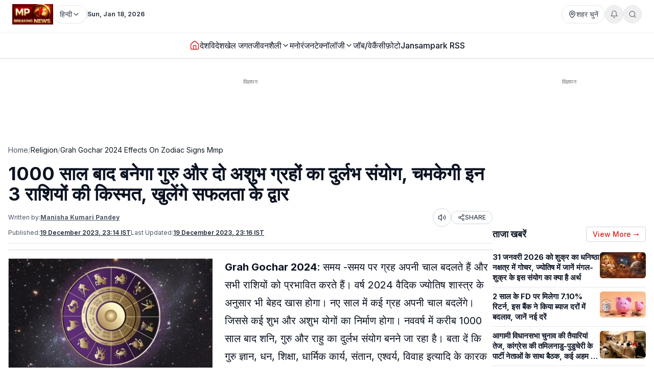

--- FILE ---
content_type: text/html; charset=utf-8
request_url: https://www.mpbreakingnews.in/religion/grah-gochar-2024-effects-on-zodiac-signs-mmp
body_size: 47783
content:
<!DOCTYPE html><html lang="hi" class="__variable_f367f3"><head><meta charSet="utf-8"/><meta name="viewport" content="width=device-width, initial-scale=1"/><link rel="preload" as="image" href="https://www.mpbreakingnews.in/wp-content/uploads/2025/11/MpBreakingNews36789194.jpg"/><link rel="preload" as="image" href="https://www.mpbreakingnews.in/wp-content/uploads/2023/04/mpbreaking34182783.jpg" fetchPriority="high"/><link rel="stylesheet" href="/_next/static/css/bac5a21c8aaac55a.css" data-precedence="next"/><link rel="preload" as="script" fetchPriority="low" href="/_next/static/chunks/webpack-70d41db91a7c43ab.js"/><script src="/_next/static/chunks/vendor-91a437d32a109cbe.js" async=""></script><script src="/_next/static/chunks/main-app-a3517e56d0762862.js" async=""></script><script src="/_next/static/chunks/app/(site)/%5B...path%5D/error-063dc7c23f70da29.js" async=""></script><script src="/_next/static/chunks/common-56fd09eb72128253.js" async=""></script><script src="/_next/static/chunks/app/layout-59a2a4f29950b489.js" async=""></script><script src="/_next/static/chunks/app/error-32457c17f8fd597f.js" async=""></script><script src="/_next/static/chunks/ads-84792ed1ed2a875e.js" async=""></script><script src="/_next/static/chunks/app/(site)/%5B...path%5D/page-5633dcf456275fd1.js" async=""></script><link rel="preload" href="https://securepubads.g.doubleclick.net/tag/js/gpt.js" as="script"/><link rel="preload" href="https://www.googletagmanager.com/gtag/js?id=G-LXLVYZ2LFX" as="script"/><link rel="preconnect" href="https://www.mpbreakingnews.in" crossorigin="anonymous"/><link rel="dns-prefetch" href="https://www.mpbreakingnews.in"/><link rel="preconnect" href="https://securepubads.g.doubleclick.net" crossorigin="anonymous"/><link rel="dns-prefetch" href="https://securepubads.g.doubleclick.net"/><link rel="preconnect" href="https://www.googletagservices.com" crossorigin="anonymous"/><link rel="dns-prefetch" href="https://www.googletagservices.com"/><link rel="dns-prefetch" href="https://www.google-analytics.com"/><link rel="dns-prefetch" href="https://www.googletagmanager.com"/><link rel="preconnect" href="https://sb.scorecardresearch.com" crossorigin="anonymous"/><link rel="dns-prefetch" href="https://sb.scorecardresearch.com"/><link rel="preconnect" href="https://videos.files.wordpress.com" crossorigin="anonymous"/><link rel="dns-prefetch" href="https://videos.files.wordpress.com"/><link rel="preconnect" href="https://video.wordpress.com" crossorigin="anonymous"/><link rel="dns-prefetch" href="https://video.wordpress.com"/><link rel="dns-prefetch" href="https://i0.wp.com"/><link rel="preconnect" href="https://platform.twitter.com" crossorigin="anonymous"/><link rel="dns-prefetch" href="https://platform.twitter.com"/><link rel="preconnect" href="https://syndication.twitter.com" crossorigin="anonymous"/><link rel="dns-prefetch" href="https://syndication.twitter.com"/><link rel="preconnect" href="https://www.instagram.com" crossorigin="anonymous"/><link rel="dns-prefetch" href="https://www.instagram.com"/><meta name="robots" content="max-image-preview:large"/><title>1000 साल बाद बनेगा गुरु और दो अशुभ ग्रहों का दुर्लभ संयोग, चमकेगी इन 3 राशियों की किस्मत, खुलेंगे सफलता के द्वार | grah gochar 2024 effects on zodiac</title><meta name="description" content="गुरु ज्ञान, धन, शिक्षा, धार्मिक कार्य, संतान, एश्वर्य, विवाह इत्यादि के कारक हैं। शनि और राहु दोनों को ही अशुभ ग्रह माना जाता है। दोनों ग्रहों की कुदृष्टि राजा को रंक बना सकती है।"/><meta name="robots" content="max-image-preview:large"/><meta name="keywords" content="Grah Gochar,ग्रह गोचर,grah gochar 2024 effects,ग्रह गोचर राशि प्रभाव,ग्रह राशि परिवर्तन,guru gochar,planet transit,planet transits 2024,astrology"/><meta name="article:publisher" content="https://www.facebook.com/MPBreakingNews/"/><meta name="article:tag" content="Blog"/><meta name="article:section" content="धर्म"/><meta name="og:updated_time" content="2023-12-19T23:16:59+05:30"/><meta name="fb:app_id" content="107037020738202"/><meta name="twitter:label1" content="Written by"/><meta name="twitter:data1" content="Manisha Kumari Pandey"/><meta name="twitter:label2" content="Time to read"/><meta name="twitter:data2" content="3 minutes"/><link rel="canonical" href="https://www.mpbreakingnews.in/religion/grah-gochar-2024-effects-on-zodiac-signs-mmp"/><meta property="og:title" content="1000 साल बाद बनेगा गुरु और दो अशुभ ग्रहों का दुर्लभ संयोग, चमकेगी इन 3 राशियों की किस्मत, खुलेंगे सफलता के द्वार"/><meta property="og:description" content="गुरु ज्ञान, धन, शिक्षा, धार्मिक कार्य, संतान, एश्वर्य, विवाह इत्यादि के कारक हैं। शनि और राहु दोनों को ही अशुभ ग्रह माना जाता है। दोनों ग्रहों की कुदृष्टि राजा को रंक बना सकती है।"/><meta property="og:url" content="https://www.mpbreakingnews.in/religion/grah-gochar-2024-effects-on-zodiac-signs-mmp"/><meta property="og:site_name" content="MP Breaking News"/><meta property="og:locale" content="hi_IN"/><meta property="og:image" content="https://www.mpbreakingnews.in/wp-content/uploads/2023/04/mpbreaking34182783.jpg"/><meta property="og:image:width" content="1280"/><meta property="og:image:height" content="720"/><meta property="og:image:alt" content="grah gochar 2025"/><meta property="og:image:type" content="image/jpeg"/><meta property="og:type" content="article"/><meta property="article:published_time" content="2023-12-19T23:14:44+05:30"/><meta property="article:modified_time" content="2023-12-19T23:16:59+05:30"/><meta property="article:author" content="https://www.facebook.com/manishakumari.pandey.5"/><meta name="twitter:card" content="summary_large_image"/><meta name="twitter:site" content="@MPBreakingNews"/><meta name="twitter:creator" content="@MPBreakingNews"/><meta name="twitter:title" content="1000 साल बाद बनेगा गुरु और दो अशुभ ग्रहों का दुर्लभ संयोग, चमकेगी इन 3 राशियों की किस्मत, खुलेंगे सफलता के द्वार"/><meta name="twitter:description" content="गुरु ज्ञान, धन, शिक्षा, धार्मिक कार्य, संतान, एश्वर्य, विवाह इत्यादि के कारक हैं। शनि और राहु दोनों को ही अशुभ ग्रह माना जाता है। दोनों ग्रहों की कुदृष्टि राजा को रंक बना सकती है।"/><meta name="twitter:image" content="https://www.mpbreakingnews.in/wp-content/uploads/2023/04/mpbreaking34182783.jpg"/><link rel="shortcut icon" href="https://www.mpbreakingnews.in/wp-content/uploads/2025/11/MpBreakingNews36789194.jpg"/><link rel="icon" href="https://www.mpbreakingnews.in/wp-content/uploads/2025/11/MpBreakingNews36789194.jpg"/><link rel="apple-touch-icon" href="https://www.mpbreakingnews.in/wp-content/uploads/2025/11/MpBreakingNews36789194.jpg"/><meta name="next-size-adjust"/><script>(self.__next_s=self.__next_s||[]).push([0,{"children":"\n            window.dataLayer = window.dataLayer || [];\n            function gtag(){dataLayer.push(arguments);}\n            gtag('js', new Date());\n          ","id":"google-analytics-dataLayer"}])</script><script type="application/ld+json">{"@context":"https://schema.org","@type":"NewsMediaOrganization","name":"MP Breaking News","url":"https://www.mpbreakingnews.in","logo":{"@type":"ImageObject","url":"https://www.mpbreakingnews.in/wp-content/uploads/2025/11/MpBreakingNews36789194.jpg","width":600,"height":60},"description":"MP Breaking News - Your trusted source for breaking news, latest updates, and in-depth coverage of Madhya Pradesh and India.","sameAs":["https://www.facebook.com/MPBreakingNews/","https://x.com/mpbreakingnews","https://www.instagram.com/mpbreakingnews.in/","https://www.youtube.com/@MPBREAKINGNEWS","https://www.mpbreakingnews.in/feed"],"contactPoint":{"@type":"ContactPoint","contactType":"Customer Service","telephone":"+91-9926312887","areaServed":"IN","availableLanguage":["hi"]},"address":{"@type":"PostalAddress","streetAddress":"Flat No. 107, Surendra Residency, Bawadiya Kalan, Pallavi Nagar","addressLocality":"Bhopal","addressRegion":"Madhya Pradesh","postalCode":"462039","addressCountry":"IN"},"telephone":"+91-9926312887","foundingDate":"2020"}</script><script type="application/ld+json">{"@context":"https://schema.org","@type":"WebSite","inLanguage":"hi","name":"MP Breaking News","url":"https://www.mpbreakingnews.in","description":"MP Breaking News - Your trusted source for breaking news, latest updates, and in-depth coverage of Madhya Pradesh and India.","publisher":{"@type":"NewsMediaOrganization","name":"MP Breaking News","logo":{"@type":"ImageObject","url":"https://www.mpbreakingnews.in/wp-content/uploads/2025/11/MpBreakingNews36789194.jpg","width":600,"height":60}},"potentialAction":{"@type":"SearchAction","target":{"@type":"EntryPoint","urlTemplate":"https://www.mpbreakingnews.in/search?q={search_term_string}"},"query-input":"required name=search_term_string"},"sameAs":["https://www.facebook.com/MPBreakingNews/","https://x.com/mpbreakingnews","https://www.instagram.com/mpbreakingnews.in/","https://www.youtube.com/@MPBREAKINGNEWS","https://www.mpbreakingnews.in/feed"]}</script><script src="/_next/static/chunks/polyfills-78c92fac7aa8fdd8.js" noModule=""></script></head><body><header class="sticky top-0 z-[100] border-b border-gray-200 bg-white text-sm shadow-sm md:relative overflow-visible"><div class="md:hidden"><div class="mx-auto flex max-w-5xl items-center justify-between gap-2 px-3 py-2"><div class="flex items-center"><a aria-label="Hindi News" href="/"><img src="https://www.mpbreakingnews.in/wp-content/uploads/2025/11/MpBreakingNews36789194.jpg" alt="Hindi News" class="h-10 w-auto object-contain"/></a></div><div class="flex items-center gap-2"><div class="relative "><button type="button" class="flex h-9 items-center gap-2 px-3 rounded-full border border-gray-200 text-gray-700 text-xs sm:text-sm transition hover:border-gray-300 hover:text-gray-900 whitespace-nowrap bg-white" aria-label="Select City"><svg xmlns="http://www.w3.org/2000/svg" width="24" height="24" viewBox="0 0 24 24" fill="none" stroke="currentColor" stroke-width="2" stroke-linecap="round" stroke-linejoin="round" class="lucide lucide-map-pin h-4 w-4 shrink-0"><path d="M20 10c0 4.993-5.539 10.193-7.399 11.799a1 1 0 0 1-1.202 0C9.539 20.193 4 14.993 4 10a8 8 0 0 1 16 0"></path><circle cx="12" cy="10" r="3"></circle></svg><span>शहर चुनें</span></button></div><div class="relative"><button type="button" class="relative flex h-9 w-9 items-center justify-center rounded-full border border-gray-200 text-gray-500 transition hover:border-gray-300 hover:text-gray-800" aria-label="Notifications"><svg xmlns="http://www.w3.org/2000/svg" width="24" height="24" viewBox="0 0 24 24" fill="none" stroke="currentColor" stroke-width="2" stroke-linecap="round" stroke-linejoin="round" class="lucide lucide-bell h-4 w-4"><path d="M6 8a6 6 0 0 1 12 0c0 7 3 9 3 9H3s3-2 3-9"></path><path d="M10.3 21a1.94 1.94 0 0 0 3.4 0"></path></svg></button></div><button type="button" class="flex h-9 w-9 items-center justify-center rounded-full border border-gray-200 text-gray-500 transition hover:border-gray-300 hover:text-gray-800" aria-label="Search"><svg xmlns="http://www.w3.org/2000/svg" width="24" height="24" viewBox="0 0 24 24" fill="none" stroke="currentColor" stroke-width="2" stroke-linecap="round" stroke-linejoin="round" class="lucide lucide-search h-4 w-4"><circle cx="11" cy="11" r="8"></circle><path d="m21 21-4.3-4.3"></path></svg></button><!--$!--><template data-dgst="BAILOUT_TO_CLIENT_SIDE_RENDERING"></template><!--/$--></div></div><div class="w-full border-t border-gray-100"></div><nav class="flex items-center gap-4 overflow-x-auto px-3 py-3 text-base font-medium text-gray-900"><a class="whitespace-nowrap transition-colors hover:text-red-600 flex items-center relative" href="/"><svg xmlns="http://www.w3.org/2000/svg" width="24" height="24" viewBox="0 0 24 24" fill="none" stroke="currentColor" stroke-width="2" stroke-linecap="round" stroke-linejoin="round" class="lucide lucide-house h-5 w-5 text-red-600"><path d="M15 21v-8a1 1 0 0 0-1-1h-4a1 1 0 0 0-1 1v8"></path><path d="M3 10a2 2 0 0 1 .709-1.528l7-5.999a2 2 0 0 1 2.582 0l7 5.999A2 2 0 0 1 21 10v9a2 2 0 0 1-2 2H5a2 2 0 0 1-2-2z"></path></svg></a><a class="whitespace-nowrap transition-colors hover:text-red-600 flex items-center relative" target="" href="/national"><span>देश</span></a><a class="whitespace-nowrap transition-colors hover:text-red-600 flex items-center relative" target="" href="/international"><span>विदेश</span></a><a class="whitespace-nowrap transition-colors hover:text-red-600 flex items-center relative" target="" href="/sports"><span>खेल जगत</span></a><!--$--><div class="relative" style="z-index:auto"><div class="flex items-center gap-1"><div class="flex items-center gap-1"><a class="whitespace-nowrap transition-colors hover:text-red-600  flex items-center" target="" href="/lifestyle"><span>जीवनशैली</span></a><button type="button" class="flex items-center cursor-pointer border-none bg-transparent p-0 text-inherit font-inherit hover:text-red-600 transition-colors" aria-expanded="false" aria-haspopup="true" aria-label="Toggle submenu"><svg xmlns="http://www.w3.org/2000/svg" width="24" height="24" viewBox="0 0 24 24" fill="none" stroke="currentColor" stroke-width="2" stroke-linecap="round" stroke-linejoin="round" class="lucide lucide-chevron-down h-4 w-4 transition-transform "><path d="m6 9 6 6 6-6"></path></svg></button></div></div></div><!--/$--><a class="whitespace-nowrap transition-colors hover:text-red-600 flex items-center relative" target="" href="/entertainment"><span>मनोरंजन</span></a><!--$--><div class="relative" style="z-index:auto"><div class="flex items-center gap-1"><div class="flex items-center gap-1"><a class="whitespace-nowrap transition-colors hover:text-red-600  flex items-center" target="" href="/technology"><span>टेक्नॉलॉजी</span></a><button type="button" class="flex items-center cursor-pointer border-none bg-transparent p-0 text-inherit font-inherit hover:text-red-600 transition-colors" aria-expanded="false" aria-haspopup="true" aria-label="Toggle submenu"><svg xmlns="http://www.w3.org/2000/svg" width="24" height="24" viewBox="0 0 24 24" fill="none" stroke="currentColor" stroke-width="2" stroke-linecap="round" stroke-linejoin="round" class="lucide lucide-chevron-down h-4 w-4 transition-transform "><path d="m6 9 6 6 6-6"></path></svg></button></div></div></div><!--/$--><a class="whitespace-nowrap transition-colors hover:text-red-600 flex items-center relative" target="" href="/job-vacancy"><span>जॉब/वेकैंसी</span></a><a class="whitespace-nowrap transition-colors hover:text-red-600 flex items-center relative" target="" href="/photogallery"><span>फ़ोटो</span></a><a href="https://mpbreakingnews.in/mp-jansampark-rss" target="_blank" rel="noopener noreferrer" class="whitespace-nowrap transition-colors hover:text-red-600 flex items-center relative">Jansampark RSS</a></nav><div class="w-full border-t border-gray-100"></div></div><div class="hidden md:flex md:flex-col"><div class="mx-auto flex w-full flex-col px-6 py-2" style="max-width:1300px"><div class="flex items-center justify-between mb-2"><div class="flex items-center gap-3"><a aria-label="Hindi News" href="/"><img src="https://www.mpbreakingnews.in/wp-content/uploads/2025/11/MpBreakingNews36789194.jpg" alt="Hindi News" class="h-10 w-auto object-contain"/></a><div class="flex items-center gap-1 text-gray-700 text-sm"><div class="relative" style="z-index:auto"><button type="button" class="flex h-9 items-center gap-2 px-3 rounded-full border border-gray-200 text-gray-700 text-xs sm:text-sm transition hover:border-gray-300 hover:text-gray-900 whitespace-nowrap bg-white" aria-label="Select Language" aria-expanded="false" aria-haspopup="true"><span>हिन्दी</span><svg xmlns="http://www.w3.org/2000/svg" width="24" height="24" viewBox="0 0 24 24" fill="none" stroke="currentColor" stroke-width="2" stroke-linecap="round" stroke-linejoin="round" class="lucide lucide-chevron-down h-4 w-4 transition-transform shrink-0 "><path d="m6 9 6 6 6-6"></path></svg></button></div></div><div class="h-4 w-px bg-gray-300"></div><div class="text-gray-700 text-xs font-bold">Sun, Jan 18, 2026</div></div><div class="flex items-center gap-4 text-sm text-gray-700 shrink-0"><div class="relative "><button type="button" class="flex h-9 items-center gap-2 px-3 rounded-full border border-gray-200 text-gray-700 text-xs sm:text-sm transition hover:border-gray-300 hover:text-gray-900 whitespace-nowrap bg-white" aria-label="Select City"><svg xmlns="http://www.w3.org/2000/svg" width="24" height="24" viewBox="0 0 24 24" fill="none" stroke="currentColor" stroke-width="2" stroke-linecap="round" stroke-linejoin="round" class="lucide lucide-map-pin h-4 w-4 shrink-0"><path d="M20 10c0 4.993-5.539 10.193-7.399 11.799a1 1 0 0 1-1.202 0C9.539 20.193 4 14.993 4 10a8 8 0 0 1 16 0"></path><circle cx="12" cy="10" r="3"></circle></svg><span>शहर चुनें</span></button></div><div class="relative"><button type="button" class="relative flex h-9 w-9 items-center justify-center rounded-full border border-gray-200 text-gray-500 transition hover:border-gray-300 hover:text-gray-800" aria-label="Notifications"><svg xmlns="http://www.w3.org/2000/svg" width="24" height="24" viewBox="0 0 24 24" fill="none" stroke="currentColor" stroke-width="2" stroke-linecap="round" stroke-linejoin="round" class="lucide lucide-bell h-4 w-4"><path d="M6 8a6 6 0 0 1 12 0c0 7 3 9 3 9H3s3-2 3-9"></path><path d="M10.3 21a1.94 1.94 0 0 0 3.4 0"></path></svg></button></div><button type="button" class="flex h-9 w-9 items-center justify-center rounded-full border border-gray-200 text-gray-500 transition hover:border-gray-300 hover:text-gray-800" aria-label="Search"><svg xmlns="http://www.w3.org/2000/svg" width="24" height="24" viewBox="0 0 24 24" fill="none" stroke="currentColor" stroke-width="2" stroke-linecap="round" stroke-linejoin="round" class="lucide lucide-search h-4 w-4"><circle cx="11" cy="11" r="8"></circle><path d="m21 21-4.3-4.3"></path></svg></button></div></div></div><div class="w-full border-t border-gray-100"></div><div class="mx-auto flex w-full px-6 py-3 relative justify-center" style="max-width:1300px;overflow:visible;z-index:100"><nav class="flex items-center justify-center gap-6 text-base font-medium text-gray-900 overflow-x-auto [&amp;::-webkit-scrollbar]:hidden [-ms-overflow-style:none] [scrollbar-width:none]" style="overflow-y:visible"><a class="transition-colors hover:text-red-600 whitespace-nowrap flex items-center relative" href="/"><svg xmlns="http://www.w3.org/2000/svg" width="24" height="24" viewBox="0 0 24 24" fill="none" stroke="currentColor" stroke-width="2" stroke-linecap="round" stroke-linejoin="round" class="lucide lucide-house h-5 w-5 text-red-600"><path d="M15 21v-8a1 1 0 0 0-1-1h-4a1 1 0 0 0-1 1v8"></path><path d="M3 10a2 2 0 0 1 .709-1.528l7-5.999a2 2 0 0 1 2.582 0l7 5.999A2 2 0 0 1 21 10v9a2 2 0 0 1-2 2H5a2 2 0 0 1-2-2z"></path></svg></a><a class="transition-colors hover:text-red-600 whitespace-nowrap flex items-center relative" target="" href="/national"><span>देश</span></a><a class="transition-colors hover:text-red-600 whitespace-nowrap flex items-center relative" target="" href="/international"><span>विदेश</span></a><a class="transition-colors hover:text-red-600 whitespace-nowrap flex items-center relative" target="" href="/sports"><span>खेल जगत</span></a><!--$--><div class="relative" style="z-index:auto"><div class="flex items-center gap-1"><div class="flex items-center gap-1"><a class="transition-colors hover:text-red-600 whitespace-nowrap  flex items-center" target="" href="/lifestyle"><span>जीवनशैली</span></a><button type="button" class="flex items-center cursor-pointer border-none bg-transparent p-0 text-inherit font-inherit hover:text-red-600 transition-colors" aria-expanded="false" aria-haspopup="true" aria-label="Toggle submenu"><svg xmlns="http://www.w3.org/2000/svg" width="24" height="24" viewBox="0 0 24 24" fill="none" stroke="currentColor" stroke-width="2" stroke-linecap="round" stroke-linejoin="round" class="lucide lucide-chevron-down h-4 w-4 transition-transform "><path d="m6 9 6 6 6-6"></path></svg></button></div></div></div><!--/$--><a class="transition-colors hover:text-red-600 whitespace-nowrap flex items-center relative" target="" href="/entertainment"><span>मनोरंजन</span></a><!--$--><div class="relative" style="z-index:auto"><div class="flex items-center gap-1"><div class="flex items-center gap-1"><a class="transition-colors hover:text-red-600 whitespace-nowrap  flex items-center" target="" href="/technology"><span>टेक्नॉलॉजी</span></a><button type="button" class="flex items-center cursor-pointer border-none bg-transparent p-0 text-inherit font-inherit hover:text-red-600 transition-colors" aria-expanded="false" aria-haspopup="true" aria-label="Toggle submenu"><svg xmlns="http://www.w3.org/2000/svg" width="24" height="24" viewBox="0 0 24 24" fill="none" stroke="currentColor" stroke-width="2" stroke-linecap="round" stroke-linejoin="round" class="lucide lucide-chevron-down h-4 w-4 transition-transform "><path d="m6 9 6 6 6-6"></path></svg></button></div></div></div><!--/$--><a class="transition-colors hover:text-red-600 whitespace-nowrap flex items-center relative" target="" href="/job-vacancy"><span>जॉब/वेकैंसी</span></a><a class="transition-colors hover:text-red-600 whitespace-nowrap flex items-center relative" target="" href="/photogallery"><span>फ़ोटो</span></a><a href="https://mpbreakingnews.in/mp-jansampark-rss" target="_blank" rel="noopener noreferrer" class="transition-colors hover:text-red-600 whitespace-nowrap flex items-center relative">Jansampark RSS</a></nav></div><div class="w-full border-t border-gray-100"></div></div></header><main><div class="container pt-1 md:pt-6 pb-6"><div class="flex flex-col lg:flex-row gap-6"><article class="flex-1 min-w-0 md:overflow-visible"><!--$--><div class="mb-6 hidden md:block"><!--$!--><template data-dgst="BAILOUT_TO_CLIENT_SIDE_RENDERING"></template><div class="mb-6 mt-4 flex items-center justify-center" style="min-height:250px"><div class="w-10 h-10 border-3 border-gray-300 border-t-gray-500 rounded-full animate-spin"></div></div><!--/$--></div><!--/$--><!--$--><div class="mb-6 md:hidden"><!--$!--><template data-dgst="BAILOUT_TO_CLIENT_SIDE_RENDERING"></template><div class="mb-6 mt-4 flex items-center justify-center" style="min-height:250px"><div class="w-10 h-10 border-3 border-gray-300 border-t-gray-500 rounded-full animate-spin"></div></div><!--/$--></div><!--/$--><nav class="flex items-center gap-2 text-sm text-gray-600 mb-4 overflow-x-auto [&amp;::-webkit-scrollbar]:hidden [-ms-overflow-style:none] [scrollbar-width:none] whitespace-nowrap" aria-label="Breadcrumb"><a class="hover:text-red-600 transition flex-shrink-0" href="/">Home</a><span class="text-gray-400 flex-shrink-0">/</span><a class="text-gray-900 hover:text-red-600 transition flex-shrink-0" href="/religion">Religion</a><span class="text-gray-400 flex-shrink-0">/</span><span class="text-gray-900 flex-shrink-0">Grah Gochar 2024 Effects On Zodiac Signs Mmp</span></nav><script type="application/ld+json">{"@context":"https://schema.org","@type":"BreadcrumbList","itemListElement":[{"@type":"ListItem","position":1,"name":"Home","item":"https://www.mpbreakingnews.in"},{"@type":"ListItem","position":2,"name":"Religion","item":"https://www.mpbreakingnews.in/religion"},{"@type":"ListItem","position":3,"name":"grah gochar 2024 effects on zodiac signs mmp","item":"https://www.mpbreakingnews.in/religion/grah-gochar-2024-effects-on-zodiac-signs-mmp"}]}</script><script type="application/ld+json">{"@context":"https://schema.org","@type":"ProfilePage","inLanguage":"hi","mainEntity":{"@type":"Person","name":"Manisha Kumari Pandey","@id":"https://www.mpbreakingnews.in/author/manisha_mpbreaking"},"url":"https://www.mpbreakingnews.in/author/manisha_mpbreaking","hasPart":{"@type":"WebPageElement","headline":"1000 साल बाद बनेगा गुरु और दो अशुभ ग्रहों का दुर्लभ संयोग, चमकेगी इन 3 राशियों की किस्मत, खुलेंगे सफलता के द्वार","url":"https://www.mpbreakingnews.in/religion/grah-gochar-2024-effects-on-zodiac-signs-mmp"},"datePublished":"2023-12-19T23:14:44+05:30","author":{"@type":"Person","name":"Manisha Kumari Pandey","@id":"https://www.mpbreakingnews.in/author/manisha_mpbreaking"}}</script><div class="flex items-center gap-3 mb-2 flex-wrap"><h1 class="text-3xl md:text-4xl font-bold" itemProp="headline">1000 साल बाद बनेगा गुरु और दो अशुभ ग्रहों का दुर्लभ संयोग, चमकेगी इन 3 राशियों की किस्मत, खुलेंगे सफलता के द्वार</h1></div><div class="text-xs text-gray-600 mb-3 space-y-1"><div class="flex flex-wrap items-center justify-between gap-2"><div class="flex flex-wrap items-center gap-2"><span>Written by:</span><a class="font-bold underline hover:text-red-600 transition-colors" href="/author/manisha_mpbreaking">Manisha Kumari Pandey</a></div><div class="flex items-center gap-2"><button type="button" class="flex h-9 w-9 items-center justify-center rounded-full border border-gray-300 bg-white text-gray-700 hover:bg-gray-50 transition-colors active:bg-gray-100" aria-label="Listen to article" title="Listen to article"><svg xmlns="http://www.w3.org/2000/svg" width="24" height="24" viewBox="0 0 24 24" fill="none" stroke="currentColor" stroke-width="2" stroke-linecap="round" stroke-linejoin="round" class="lucide lucide-volume2 w-4 h-4"><path d="M11 4.702a.705.705 0 0 0-1.203-.498L6.413 7.587A1.4 1.4 0 0 1 5.416 8H3a1 1 0 0 0-1 1v6a1 1 0 0 0 1 1h2.416a1.4 1.4 0 0 1 .997.413l3.383 3.384A.705.705 0 0 0 11 19.298z"></path><path d="M16 9a5 5 0 0 1 0 6"></path><path d="M19.364 18.364a9 9 0 0 0 0-12.728"></path></svg><span class="sr-only">Listen</span></button><button type="button" class="flex items-center gap-1 px-3 py-1 rounded-full border border-gray-300 bg-white text-gray-700 hover:bg-gray-50 transition-colors text-xs font-medium active:bg-gray-100" aria-label="Share article" title="Share article"><svg xmlns="http://www.w3.org/2000/svg" width="24" height="24" viewBox="0 0 24 24" fill="none" stroke="currentColor" stroke-width="2" stroke-linecap="round" stroke-linejoin="round" class="lucide lucide-share2 w-3.5 h-3.5"><circle cx="18" cy="5" r="3"></circle><circle cx="6" cy="12" r="3"></circle><circle cx="18" cy="19" r="3"></circle><line x1="8.59" x2="15.42" y1="13.51" y2="17.49"></line><line x1="15.41" x2="8.59" y1="6.51" y2="10.49"></line></svg>SHARE</button></div></div><div class="flex flex-wrap items-center gap-4 text-xs text-gray-600 mb-4 border-b border-gray-200 pb-3"><div class="flex items-center gap-2"><span>Published:</span><time dateTime="2023-12-19T23:14:44+05:30" itemProp="datePublished" class="font-bold underline">19 December 2023 at 23:14 IST</time></div><div class="flex items-center gap-2"><span>Last Updated:</span><time dateTime="2023-12-19T23:16:59+05:30" itemProp="dateModified" class="font-bold underline">19 December 2023 at 23:16</time></div></div></div><div class="border-t border-gray-300 mb-4"></div><div class="relative md:overflow-visible"><div class="mb-4 md:float-left md:mr-4 w-full md:max-w-[1920px] md:w-full md:shrink-0"><div class="relative w-full rounded-md mb-2 overflow-hidden bg-gray-200" style="aspect-ratio:16/9;width:100%"><img src="https://www.mpbreakingnews.in/wp-content/uploads/2023/04/mpbreaking34182783.jpg" alt="1000 साल बाद बनेगा गुरु और दो अशुभ ग्रहों का दुर्लभ संयोग, चमकेगी इन 3 राशियों की किस्मत, खुलेंगे सफलता के द्वार" class="w-full h-full object-cover" loading="eager" fetchPriority="high" width="1920" height="1080" style="aspect-ratio:16/9;object-fit:cover;display:block;width:100%;height:auto" decoding="async"/></div></div><div class="article-content" style="line-height:1.75;font-size:20px" itemProp="articleBody"><p><strong>Grah Gochar 2024</strong>: समय -समय पर ग्रह अपनी चाल बदलते हैं और सभी राशियों को प्रभावित करते हैं। वर्ष 2024 वैदिक ज्योतिष शास्त्र के अनुसार भी बेहद खास होगा। नए साल में कई ग्रह अपनी चाल बदलेंगे। जिससे कई शुभ और अशुभ योगों का निर्माण होगा। नववर्ष में करीब 1000 साल बाद शनि, गुरु और राहु का दुर्लभ संयोग बनने जा रहा है। बता दें कि गुरु ज्ञान, धन, शिक्षा, धार्मिक कार्य, संतान, एश्वर्य, विवाह इत्यादि के कारक हैं। शनि और राहु दोनों को ही अशुभ ग्रह माना जाता है। दोनों ग्रहों की कुदृष्टि राजा को रंक बना सकती है।</p>
<p>वर्ष 2024 में राहु पूरे साल गुरु की राशि मीन में रहेंगे। वहीं शनि भी मूल त्रिकोण राशि कुम्भ में रहेंगे और समय-समय पर चाल बदलेंगे। वहीं देव गुरु बृहस्पति मई 2024 तक मेष राशि में विराजमान रहेंगे। इसके बाद वृषभ राशि में गोचर करेंगे। लेकिन उनकी 7वीं दृष्टि मीन राशि पर रहेगी, जिसमें राहु मौजूद होंगे। ज्योतिष शास्त्र के अनुसार तीन ग्रहों का ऐसा संयोग हजार वर्षों बाद बन रहा है। आइए जानें किन-किन राशियों को इससे लाभ होगा-</p>
<h2><strong>कुम्भ राशि </strong></h2>
<p>इस राशि के जातकों को अगले साल विसेश लाभ होगा। धन-संपत्ति में वृद्धि होगी। सेहत में सुधार आएगा, बीमारियों से छुटकारा मिलेगा। परिवार के साथ समय व्यतीत करने का अवसर मिलेगा। वैवाहिक जीवन सुखमय होगा। छात्रों को सफलता मिलेगी। आत्मविश्वास बढ़ेगा। पदोन्नति के योग बनेंगे।</p>
<h2><strong>मेष राशि </strong></h2>
<p>मेष राशि के जातकों के लिए भी ग्रहों का यह संयोग अनुकूल रहेगा। आय में वृद्धि योग। पद-प्रतिष्ठा का लाभ मिलेगा। प्रेम संबंध मजबूत होंगे। बिगड़े काम बनेंगे। घर-परिवार में खुशहाली आएगी। विवाह के योग बनेंगे।</p>
<h2><strong>मीन राशि </strong></h2>
<p>मीन राशि वालों पर राहु और गुरु की विशेष कृपा बरसेगी। सफलता और धनलाभ के योग बनेगे। करियर कारोबार में लाभ होगा। विदेश यात्रा की योजना बन सकती है। निवेश से मुनाफा हो सकता है। आत्मविश्वास और साहस में वृद्धि होगी।</p>
<p><strong>(Disclaimer: इस आलेख का उद्देश्य केवल सामान्य जानकारी साझा करना है, जो मान्यताओं और विभिन्न माध्यम पर आधारित है। MP Breaking News इन बातों के सत्यता और सत्यता की पुष्टि नहीं करता।)</strong></p>
<p>&nbsp;</p>
<p>&nbsp;</p>
</div></div><div class="related-news-container" style="display:none;visibility:hidden"><div class="related-news-section my-8 w-full" style="margin-top:1rem;margin-bottom:2rem"><div style="background-color:#F5F5F5;border-radius:0.5rem;padding:1rem;width:100%"><h2 class="text-xl font-bold text-gray-900 mb-6" style="font-size:1.25rem;font-weight:bold;color:#111827;margin-top:0;margin-bottom:0.5rem;text-align:left">ये भी पढ़ें</h2><div class="related-news-grid" style="border:1px solid #e5e7eb;border-radius:0.375rem;overflow:hidden;width:100%;background-color:#ffffff"><article style="display:flex;gap:0.75rem;align-items:flex-start;width:100%;padding:1rem;border-bottom:1px solid #d1d5db;border-right:none" class="md:border-r border-gray-300"><div class="hidden md:flex" style="flex-shrink:0;width:2.5rem;height:2rem;align-items:flex-start;justify-content:flex-start;padding-top:0.125rem"><span style="color:#9ca3af;font-size:2rem;font-weight:normal;line-height:1">1</span></div><div style="flex:1 1 0%;min-width:0;display:flex;gap:0.75rem;align-items:flex-start"><div style="flex:1 1 0%;min-width:0"><h3 style="font-size:15px;font-weight:600;color:#111827;line-height:1.375;margin:0;display:-webkit-box;-webkit-line-clamp:3;-webkit-box-orient:vertical;overflow:hidden"><a class="hover:text-red-600 transition-colors block" style="color:inherit;text-decoration:none" href="/religion/maghi-gupt-navratri-9-days-devi-kavach-path-for-problem-solution-43-854298"><span>माघी गुप्त नवरात्रि में 9 दिन देवी कवच का पाठ, दूर होंगी बड़ी से बड़ी परेशानियां</span></a></h3></div><a style="flex-shrink:0;display:flex;align-items:center;justify-content:center;width:80px;height:50px" aria-label="माघी गुप्त नवरात्रि में 9 दिन देवी कवच का पाठ, दूर होंगी बड़ी से बड़ी परेशानियां" href="/religion/maghi-gupt-navratri-9-days-devi-kavach-path-for-problem-solution-43-854298"><img alt="माघी गुप्त नवरात्रि में 9 दिन देवी कवच का पाठ, दूर होंगी बड़ी से बड़ी परेशानियां" loading="lazy" width="80" height="50" decoding="async" data-nimg="1" class="rounded-md object-cover" style="color:transparent;width:80px;height:50px;min-width:80px;max-width:80px;min-height:50px;max-height:50px;object-fit:cover;object-position:center center;flex-shrink:0;display:block;margin:auto" sizes="80px" srcSet="/_next/image?url=https%3A%2F%2Fwww.mpbreakingnews.in%2Fwp-content%2Fuploads%2F2026%2F01%2FMpBreakingNews05920493-768x432.jpg&amp;w=16&amp;q=75 16w, /_next/image?url=https%3A%2F%2Fwww.mpbreakingnews.in%2Fwp-content%2Fuploads%2F2026%2F01%2FMpBreakingNews05920493-768x432.jpg&amp;w=32&amp;q=75 32w, /_next/image?url=https%3A%2F%2Fwww.mpbreakingnews.in%2Fwp-content%2Fuploads%2F2026%2F01%2FMpBreakingNews05920493-768x432.jpg&amp;w=48&amp;q=75 48w, /_next/image?url=https%3A%2F%2Fwww.mpbreakingnews.in%2Fwp-content%2Fuploads%2F2026%2F01%2FMpBreakingNews05920493-768x432.jpg&amp;w=64&amp;q=75 64w, /_next/image?url=https%3A%2F%2Fwww.mpbreakingnews.in%2Fwp-content%2Fuploads%2F2026%2F01%2FMpBreakingNews05920493-768x432.jpg&amp;w=96&amp;q=75 96w, /_next/image?url=https%3A%2F%2Fwww.mpbreakingnews.in%2Fwp-content%2Fuploads%2F2026%2F01%2FMpBreakingNews05920493-768x432.jpg&amp;w=128&amp;q=75 128w, /_next/image?url=https%3A%2F%2Fwww.mpbreakingnews.in%2Fwp-content%2Fuploads%2F2026%2F01%2FMpBreakingNews05920493-768x432.jpg&amp;w=256&amp;q=75 256w, /_next/image?url=https%3A%2F%2Fwww.mpbreakingnews.in%2Fwp-content%2Fuploads%2F2026%2F01%2FMpBreakingNews05920493-768x432.jpg&amp;w=384&amp;q=75 384w, /_next/image?url=https%3A%2F%2Fwww.mpbreakingnews.in%2Fwp-content%2Fuploads%2F2026%2F01%2FMpBreakingNews05920493-768x432.jpg&amp;w=640&amp;q=75 640w, /_next/image?url=https%3A%2F%2Fwww.mpbreakingnews.in%2Fwp-content%2Fuploads%2F2026%2F01%2FMpBreakingNews05920493-768x432.jpg&amp;w=750&amp;q=75 750w, /_next/image?url=https%3A%2F%2Fwww.mpbreakingnews.in%2Fwp-content%2Fuploads%2F2026%2F01%2FMpBreakingNews05920493-768x432.jpg&amp;w=828&amp;q=75 828w, /_next/image?url=https%3A%2F%2Fwww.mpbreakingnews.in%2Fwp-content%2Fuploads%2F2026%2F01%2FMpBreakingNews05920493-768x432.jpg&amp;w=1080&amp;q=75 1080w, /_next/image?url=https%3A%2F%2Fwww.mpbreakingnews.in%2Fwp-content%2Fuploads%2F2026%2F01%2FMpBreakingNews05920493-768x432.jpg&amp;w=1200&amp;q=75 1200w, /_next/image?url=https%3A%2F%2Fwww.mpbreakingnews.in%2Fwp-content%2Fuploads%2F2026%2F01%2FMpBreakingNews05920493-768x432.jpg&amp;w=1920&amp;q=75 1920w, /_next/image?url=https%3A%2F%2Fwww.mpbreakingnews.in%2Fwp-content%2Fuploads%2F2026%2F01%2FMpBreakingNews05920493-768x432.jpg&amp;w=2048&amp;q=75 2048w, /_next/image?url=https%3A%2F%2Fwww.mpbreakingnews.in%2Fwp-content%2Fuploads%2F2026%2F01%2FMpBreakingNews05920493-768x432.jpg&amp;w=3840&amp;q=75 3840w" src="/_next/image?url=https%3A%2F%2Fwww.mpbreakingnews.in%2Fwp-content%2Fuploads%2F2026%2F01%2FMpBreakingNews05920493-768x432.jpg&amp;w=3840&amp;q=75"/></a></div></article><article style="display:flex;gap:0.75rem;align-items:flex-start;width:100%;padding:1rem;border-bottom:1px solid #d1d5db;border-right:none" class=""><div class="hidden md:flex" style="flex-shrink:0;width:2.5rem;height:2rem;align-items:flex-start;justify-content:flex-start;padding-top:0.125rem"><span style="color:#9ca3af;font-size:2rem;font-weight:normal;line-height:1">2</span></div><div style="flex:1 1 0%;min-width:0;display:flex;gap:0.75rem;align-items:flex-start"><div style="flex:1 1 0%;min-width:0"><h3 style="font-size:15px;font-weight:600;color:#111827;line-height:1.375;margin:0;display:-webkit-box;-webkit-line-clamp:3;-webkit-box-orient:vertical;overflow:hidden"><a class="hover:text-red-600 transition-colors block" style="color:inherit;text-decoration:none" href="/astrology/shukra-gochar-2026-venus-transit-in-libra-these-are-luckiest-zodiac-signs-28-854056"><span>साल 2026 में शुक्र दो बार करेंगे तुला राशि में गोचर, इन 3 राशियों को होगा लाभ, बरसेगा पैसा</span></a></h3></div><a style="flex-shrink:0;display:flex;align-items:center;justify-content:center;width:80px;height:50px" aria-label="साल 2026 में शुक्र दो बार करेंगे तुला राशि में गोचर, इन 3 राशियों को होगा लाभ, बरसेगा पैसा" href="/astrology/shukra-gochar-2026-venus-transit-in-libra-these-are-luckiest-zodiac-signs-28-854056"><img alt="साल 2026 में शुक्र दो बार करेंगे तुला राशि में गोचर, इन 3 राशियों को होगा लाभ, बरसेगा पैसा" loading="lazy" width="80" height="50" decoding="async" data-nimg="1" class="rounded-md object-cover" style="color:transparent;width:80px;height:50px;min-width:80px;max-width:80px;min-height:50px;max-height:50px;object-fit:cover;object-position:center center;flex-shrink:0;display:block;margin:auto" sizes="80px" srcSet="/_next/image?url=https%3A%2F%2Fwww.mpbreakingnews.in%2Fwp-content%2Fuploads%2F2025%2F04%2Fmpbreaking59973064-768x432.jpg&amp;w=16&amp;q=75 16w, /_next/image?url=https%3A%2F%2Fwww.mpbreakingnews.in%2Fwp-content%2Fuploads%2F2025%2F04%2Fmpbreaking59973064-768x432.jpg&amp;w=32&amp;q=75 32w, /_next/image?url=https%3A%2F%2Fwww.mpbreakingnews.in%2Fwp-content%2Fuploads%2F2025%2F04%2Fmpbreaking59973064-768x432.jpg&amp;w=48&amp;q=75 48w, /_next/image?url=https%3A%2F%2Fwww.mpbreakingnews.in%2Fwp-content%2Fuploads%2F2025%2F04%2Fmpbreaking59973064-768x432.jpg&amp;w=64&amp;q=75 64w, /_next/image?url=https%3A%2F%2Fwww.mpbreakingnews.in%2Fwp-content%2Fuploads%2F2025%2F04%2Fmpbreaking59973064-768x432.jpg&amp;w=96&amp;q=75 96w, /_next/image?url=https%3A%2F%2Fwww.mpbreakingnews.in%2Fwp-content%2Fuploads%2F2025%2F04%2Fmpbreaking59973064-768x432.jpg&amp;w=128&amp;q=75 128w, /_next/image?url=https%3A%2F%2Fwww.mpbreakingnews.in%2Fwp-content%2Fuploads%2F2025%2F04%2Fmpbreaking59973064-768x432.jpg&amp;w=256&amp;q=75 256w, /_next/image?url=https%3A%2F%2Fwww.mpbreakingnews.in%2Fwp-content%2Fuploads%2F2025%2F04%2Fmpbreaking59973064-768x432.jpg&amp;w=384&amp;q=75 384w, /_next/image?url=https%3A%2F%2Fwww.mpbreakingnews.in%2Fwp-content%2Fuploads%2F2025%2F04%2Fmpbreaking59973064-768x432.jpg&amp;w=640&amp;q=75 640w, /_next/image?url=https%3A%2F%2Fwww.mpbreakingnews.in%2Fwp-content%2Fuploads%2F2025%2F04%2Fmpbreaking59973064-768x432.jpg&amp;w=750&amp;q=75 750w, /_next/image?url=https%3A%2F%2Fwww.mpbreakingnews.in%2Fwp-content%2Fuploads%2F2025%2F04%2Fmpbreaking59973064-768x432.jpg&amp;w=828&amp;q=75 828w, /_next/image?url=https%3A%2F%2Fwww.mpbreakingnews.in%2Fwp-content%2Fuploads%2F2025%2F04%2Fmpbreaking59973064-768x432.jpg&amp;w=1080&amp;q=75 1080w, /_next/image?url=https%3A%2F%2Fwww.mpbreakingnews.in%2Fwp-content%2Fuploads%2F2025%2F04%2Fmpbreaking59973064-768x432.jpg&amp;w=1200&amp;q=75 1200w, /_next/image?url=https%3A%2F%2Fwww.mpbreakingnews.in%2Fwp-content%2Fuploads%2F2025%2F04%2Fmpbreaking59973064-768x432.jpg&amp;w=1920&amp;q=75 1920w, /_next/image?url=https%3A%2F%2Fwww.mpbreakingnews.in%2Fwp-content%2Fuploads%2F2025%2F04%2Fmpbreaking59973064-768x432.jpg&amp;w=2048&amp;q=75 2048w, /_next/image?url=https%3A%2F%2Fwww.mpbreakingnews.in%2Fwp-content%2Fuploads%2F2025%2F04%2Fmpbreaking59973064-768x432.jpg&amp;w=3840&amp;q=75 3840w" src="/_next/image?url=https%3A%2F%2Fwww.mpbreakingnews.in%2Fwp-content%2Fuploads%2F2025%2F04%2Fmpbreaking59973064-768x432.jpg&amp;w=3840&amp;q=75"/></a></div></article><article style="display:flex;gap:0.75rem;align-items:flex-start;width:100%;padding:1rem;border-bottom:1px solid #d1d5db;border-right:none" class="md:border-r border-gray-300"><div class="hidden md:flex" style="flex-shrink:0;width:2.5rem;height:2rem;align-items:flex-start;justify-content:flex-start;padding-top:0.125rem"><span style="color:#9ca3af;font-size:2rem;font-weight:normal;line-height:1">3</span></div><div style="flex:1 1 0%;min-width:0;display:flex;gap:0.75rem;align-items:flex-start"><div style="flex:1 1 0%;min-width:0"><h3 style="font-size:15px;font-weight:600;color:#111827;line-height:1.375;margin:0;display:-webkit-box;-webkit-line-clamp:3;-webkit-box-orient:vertical;overflow:hidden"><a class="hover:text-red-600 transition-colors block" style="color:inherit;text-decoration:none" href="/religion/feng-shui-place-this-special-picture-in-your-home-or-office-you-will-start-experiencing-amazing-benefits-33-853808"><span>घर या ऑफिस में रखें फेंगशुई की ये खास तस्वीर, होने लगेंगे जबरदस्त फायदे</span></a></h3></div><a style="flex-shrink:0;display:flex;align-items:center;justify-content:center;width:80px;height:50px" aria-label="घर या ऑफिस में रखें फेंगशुई की ये खास तस्वीर, होने लगेंगे जबरदस्त फायदे" href="/religion/feng-shui-place-this-special-picture-in-your-home-or-office-you-will-start-experiencing-amazing-benefits-33-853808"><img alt="घर या ऑफिस में रखें फेंगशुई की ये खास तस्वीर, होने लगेंगे जबरदस्त फायदे" loading="lazy" width="80" height="50" decoding="async" data-nimg="1" class="rounded-md object-cover" style="color:transparent;width:80px;height:50px;min-width:80px;max-width:80px;min-height:50px;max-height:50px;object-fit:cover;object-position:center center;flex-shrink:0;display:block;margin:auto" sizes="80px" srcSet="/_next/image?url=https%3A%2F%2Fwww.mpbreakingnews.in%2Fwp-content%2Fuploads%2F2026%2F01%2FMpBreakingNews45408923-768x432.jpg&amp;w=16&amp;q=75 16w, /_next/image?url=https%3A%2F%2Fwww.mpbreakingnews.in%2Fwp-content%2Fuploads%2F2026%2F01%2FMpBreakingNews45408923-768x432.jpg&amp;w=32&amp;q=75 32w, /_next/image?url=https%3A%2F%2Fwww.mpbreakingnews.in%2Fwp-content%2Fuploads%2F2026%2F01%2FMpBreakingNews45408923-768x432.jpg&amp;w=48&amp;q=75 48w, /_next/image?url=https%3A%2F%2Fwww.mpbreakingnews.in%2Fwp-content%2Fuploads%2F2026%2F01%2FMpBreakingNews45408923-768x432.jpg&amp;w=64&amp;q=75 64w, /_next/image?url=https%3A%2F%2Fwww.mpbreakingnews.in%2Fwp-content%2Fuploads%2F2026%2F01%2FMpBreakingNews45408923-768x432.jpg&amp;w=96&amp;q=75 96w, /_next/image?url=https%3A%2F%2Fwww.mpbreakingnews.in%2Fwp-content%2Fuploads%2F2026%2F01%2FMpBreakingNews45408923-768x432.jpg&amp;w=128&amp;q=75 128w, /_next/image?url=https%3A%2F%2Fwww.mpbreakingnews.in%2Fwp-content%2Fuploads%2F2026%2F01%2FMpBreakingNews45408923-768x432.jpg&amp;w=256&amp;q=75 256w, /_next/image?url=https%3A%2F%2Fwww.mpbreakingnews.in%2Fwp-content%2Fuploads%2F2026%2F01%2FMpBreakingNews45408923-768x432.jpg&amp;w=384&amp;q=75 384w, /_next/image?url=https%3A%2F%2Fwww.mpbreakingnews.in%2Fwp-content%2Fuploads%2F2026%2F01%2FMpBreakingNews45408923-768x432.jpg&amp;w=640&amp;q=75 640w, /_next/image?url=https%3A%2F%2Fwww.mpbreakingnews.in%2Fwp-content%2Fuploads%2F2026%2F01%2FMpBreakingNews45408923-768x432.jpg&amp;w=750&amp;q=75 750w, /_next/image?url=https%3A%2F%2Fwww.mpbreakingnews.in%2Fwp-content%2Fuploads%2F2026%2F01%2FMpBreakingNews45408923-768x432.jpg&amp;w=828&amp;q=75 828w, /_next/image?url=https%3A%2F%2Fwww.mpbreakingnews.in%2Fwp-content%2Fuploads%2F2026%2F01%2FMpBreakingNews45408923-768x432.jpg&amp;w=1080&amp;q=75 1080w, /_next/image?url=https%3A%2F%2Fwww.mpbreakingnews.in%2Fwp-content%2Fuploads%2F2026%2F01%2FMpBreakingNews45408923-768x432.jpg&amp;w=1200&amp;q=75 1200w, /_next/image?url=https%3A%2F%2Fwww.mpbreakingnews.in%2Fwp-content%2Fuploads%2F2026%2F01%2FMpBreakingNews45408923-768x432.jpg&amp;w=1920&amp;q=75 1920w, /_next/image?url=https%3A%2F%2Fwww.mpbreakingnews.in%2Fwp-content%2Fuploads%2F2026%2F01%2FMpBreakingNews45408923-768x432.jpg&amp;w=2048&amp;q=75 2048w, /_next/image?url=https%3A%2F%2Fwww.mpbreakingnews.in%2Fwp-content%2Fuploads%2F2026%2F01%2FMpBreakingNews45408923-768x432.jpg&amp;w=3840&amp;q=75 3840w" src="/_next/image?url=https%3A%2F%2Fwww.mpbreakingnews.in%2Fwp-content%2Fuploads%2F2026%2F01%2FMpBreakingNews45408923-768x432.jpg&amp;w=3840&amp;q=75"/></a></div></article><article style="display:flex;gap:0.75rem;align-items:flex-start;width:100%;padding:1rem;border-bottom:none;border-right:none" class=""><div class="hidden md:flex" style="flex-shrink:0;width:2.5rem;height:2rem;align-items:flex-start;justify-content:flex-start;padding-top:0.125rem"><span style="color:#9ca3af;font-size:2rem;font-weight:normal;line-height:1">4</span></div><div style="flex:1 1 0%;min-width:0;display:flex;gap:0.75rem;align-items:flex-start"><div style="flex:1 1 0%;min-width:0"><h3 style="font-size:15px;font-weight:600;color:#111827;line-height:1.375;margin:0;display:-webkit-box;-webkit-line-clamp:3;-webkit-box-orient:vertical;overflow:hidden"><a class="hover:text-red-600 transition-colors block" style="color:inherit;text-decoration:none" href="/astrology/shukra-nakshatra-pada-gochar-on-january-15-2026-these-are-luckiest-zodiac-signs-28-853699"><span>15 जनवरी को शुक्र बदलेंगे चाल, ये 3 राशियाँ होंगी मालामाल, सफलता चूमेगी कदम</span></a></h3></div><a style="flex-shrink:0;display:flex;align-items:center;justify-content:center;width:80px;height:50px" aria-label="15 जनवरी को शुक्र बदलेंगे चाल, ये 3 राशियाँ होंगी मालामाल, सफलता चूमेगी कदम" href="/astrology/shukra-nakshatra-pada-gochar-on-january-15-2026-these-are-luckiest-zodiac-signs-28-853699"><img alt="15 जनवरी को शुक्र बदलेंगे चाल, ये 3 राशियाँ होंगी मालामाल, सफलता चूमेगी कदम" loading="lazy" width="80" height="50" decoding="async" data-nimg="1" class="rounded-md object-cover" style="color:transparent;width:80px;height:50px;min-width:80px;max-width:80px;min-height:50px;max-height:50px;object-fit:cover;object-position:center center;flex-shrink:0;display:block;margin:auto" sizes="80px" srcSet="/_next/image?url=https%3A%2F%2Fwww.mpbreakingnews.in%2Fwp-content%2Fuploads%2F2025%2F07%2FMpBreakingNews43437351-768x432.jpg&amp;w=16&amp;q=75 16w, /_next/image?url=https%3A%2F%2Fwww.mpbreakingnews.in%2Fwp-content%2Fuploads%2F2025%2F07%2FMpBreakingNews43437351-768x432.jpg&amp;w=32&amp;q=75 32w, /_next/image?url=https%3A%2F%2Fwww.mpbreakingnews.in%2Fwp-content%2Fuploads%2F2025%2F07%2FMpBreakingNews43437351-768x432.jpg&amp;w=48&amp;q=75 48w, /_next/image?url=https%3A%2F%2Fwww.mpbreakingnews.in%2Fwp-content%2Fuploads%2F2025%2F07%2FMpBreakingNews43437351-768x432.jpg&amp;w=64&amp;q=75 64w, /_next/image?url=https%3A%2F%2Fwww.mpbreakingnews.in%2Fwp-content%2Fuploads%2F2025%2F07%2FMpBreakingNews43437351-768x432.jpg&amp;w=96&amp;q=75 96w, /_next/image?url=https%3A%2F%2Fwww.mpbreakingnews.in%2Fwp-content%2Fuploads%2F2025%2F07%2FMpBreakingNews43437351-768x432.jpg&amp;w=128&amp;q=75 128w, /_next/image?url=https%3A%2F%2Fwww.mpbreakingnews.in%2Fwp-content%2Fuploads%2F2025%2F07%2FMpBreakingNews43437351-768x432.jpg&amp;w=256&amp;q=75 256w, /_next/image?url=https%3A%2F%2Fwww.mpbreakingnews.in%2Fwp-content%2Fuploads%2F2025%2F07%2FMpBreakingNews43437351-768x432.jpg&amp;w=384&amp;q=75 384w, /_next/image?url=https%3A%2F%2Fwww.mpbreakingnews.in%2Fwp-content%2Fuploads%2F2025%2F07%2FMpBreakingNews43437351-768x432.jpg&amp;w=640&amp;q=75 640w, /_next/image?url=https%3A%2F%2Fwww.mpbreakingnews.in%2Fwp-content%2Fuploads%2F2025%2F07%2FMpBreakingNews43437351-768x432.jpg&amp;w=750&amp;q=75 750w, /_next/image?url=https%3A%2F%2Fwww.mpbreakingnews.in%2Fwp-content%2Fuploads%2F2025%2F07%2FMpBreakingNews43437351-768x432.jpg&amp;w=828&amp;q=75 828w, /_next/image?url=https%3A%2F%2Fwww.mpbreakingnews.in%2Fwp-content%2Fuploads%2F2025%2F07%2FMpBreakingNews43437351-768x432.jpg&amp;w=1080&amp;q=75 1080w, /_next/image?url=https%3A%2F%2Fwww.mpbreakingnews.in%2Fwp-content%2Fuploads%2F2025%2F07%2FMpBreakingNews43437351-768x432.jpg&amp;w=1200&amp;q=75 1200w, /_next/image?url=https%3A%2F%2Fwww.mpbreakingnews.in%2Fwp-content%2Fuploads%2F2025%2F07%2FMpBreakingNews43437351-768x432.jpg&amp;w=1920&amp;q=75 1920w, /_next/image?url=https%3A%2F%2Fwww.mpbreakingnews.in%2Fwp-content%2Fuploads%2F2025%2F07%2FMpBreakingNews43437351-768x432.jpg&amp;w=2048&amp;q=75 2048w, /_next/image?url=https%3A%2F%2Fwww.mpbreakingnews.in%2Fwp-content%2Fuploads%2F2025%2F07%2FMpBreakingNews43437351-768x432.jpg&amp;w=3840&amp;q=75 3840w" src="/_next/image?url=https%3A%2F%2Fwww.mpbreakingnews.in%2Fwp-content%2Fuploads%2F2025%2F07%2FMpBreakingNews43437351-768x432.jpg&amp;w=3840&amp;q=75"/></a></div></article></div></div></div></div></article><aside class="w-full lg:w-[300px] shrink-0" style="position:relative"><!--$--><!--$!--><template data-dgst="BAILOUT_TO_CLIENT_SIDE_RENDERING"></template><div class="mb-6 mt-4 flex items-center justify-center" style="min-height:250px"><div class="w-10 h-10 border-3 border-gray-300 border-t-gray-500 rounded-full animate-spin"></div></div><!--/$--><!--/$--><div style="position:relative;width:100%"><!--$--><div class="mt-6"><div class="flex items-center justify-between mb-3"><h3 class="text-lg font-bold text-gray-900">ताजा खबरें</h3><a class="text-sm text-red-600 hover:text-red-700 font-medium flex items-center gap-1 border border-gray-300 hover:border-red-600 rounded px-3 py-1 transition-all duration-300 ease-in-out transform hover:scale-105 hover:shadow-md" href="/">View More →</a></div><div><article class="flex gap-4 py-2 border-b border-gray-200"><div class="flex-1 min-w-0"><h3 class="text-[15px] font-bold text-gray-900 leading-snug line-clamp-3"><a class="hover:text-red-600 transition" href="/astrology/venus-transit-in-dhanishtha-nakshatra-2026-astrology-explainer-28-854853"><span>31 जनवरी 2026 को शुक्र का धनिष्ठा नक्षत्र में गोचर, ज्योतिष में जानें मंगल-शुक्र के इस संयोग का क्या है अर्थ</span></a></h3></div><a class="shrink-0" href="/astrology/venus-transit-in-dhanishtha-nakshatra-2026-astrology-explainer-28-854853"><img alt="31 जनवरी 2026 को शुक्र का धनिष्ठा नक्षत्र में गोचर, ज्योतिष में जानें मंगल-शुक्र के इस संयोग का क्या है अर्थ" loading="lazy" width="90" height="90" decoding="async" data-nimg="1" class="w-[90px] h-auto rounded-md object-cover" style="color:transparent" sizes="90px" srcSet="/_next/image?url=https%3A%2F%2Fwww.mpbreakingnews.in%2Fwp-content%2Fuploads%2F2026%2F01%2FMpBreakingNews38737307.jpg&amp;w=16&amp;q=75 16w, /_next/image?url=https%3A%2F%2Fwww.mpbreakingnews.in%2Fwp-content%2Fuploads%2F2026%2F01%2FMpBreakingNews38737307.jpg&amp;w=32&amp;q=75 32w, /_next/image?url=https%3A%2F%2Fwww.mpbreakingnews.in%2Fwp-content%2Fuploads%2F2026%2F01%2FMpBreakingNews38737307.jpg&amp;w=48&amp;q=75 48w, /_next/image?url=https%3A%2F%2Fwww.mpbreakingnews.in%2Fwp-content%2Fuploads%2F2026%2F01%2FMpBreakingNews38737307.jpg&amp;w=64&amp;q=75 64w, /_next/image?url=https%3A%2F%2Fwww.mpbreakingnews.in%2Fwp-content%2Fuploads%2F2026%2F01%2FMpBreakingNews38737307.jpg&amp;w=96&amp;q=75 96w, /_next/image?url=https%3A%2F%2Fwww.mpbreakingnews.in%2Fwp-content%2Fuploads%2F2026%2F01%2FMpBreakingNews38737307.jpg&amp;w=128&amp;q=75 128w, /_next/image?url=https%3A%2F%2Fwww.mpbreakingnews.in%2Fwp-content%2Fuploads%2F2026%2F01%2FMpBreakingNews38737307.jpg&amp;w=256&amp;q=75 256w, /_next/image?url=https%3A%2F%2Fwww.mpbreakingnews.in%2Fwp-content%2Fuploads%2F2026%2F01%2FMpBreakingNews38737307.jpg&amp;w=384&amp;q=75 384w, /_next/image?url=https%3A%2F%2Fwww.mpbreakingnews.in%2Fwp-content%2Fuploads%2F2026%2F01%2FMpBreakingNews38737307.jpg&amp;w=640&amp;q=75 640w, /_next/image?url=https%3A%2F%2Fwww.mpbreakingnews.in%2Fwp-content%2Fuploads%2F2026%2F01%2FMpBreakingNews38737307.jpg&amp;w=750&amp;q=75 750w, /_next/image?url=https%3A%2F%2Fwww.mpbreakingnews.in%2Fwp-content%2Fuploads%2F2026%2F01%2FMpBreakingNews38737307.jpg&amp;w=828&amp;q=75 828w, /_next/image?url=https%3A%2F%2Fwww.mpbreakingnews.in%2Fwp-content%2Fuploads%2F2026%2F01%2FMpBreakingNews38737307.jpg&amp;w=1080&amp;q=75 1080w, /_next/image?url=https%3A%2F%2Fwww.mpbreakingnews.in%2Fwp-content%2Fuploads%2F2026%2F01%2FMpBreakingNews38737307.jpg&amp;w=1200&amp;q=75 1200w, /_next/image?url=https%3A%2F%2Fwww.mpbreakingnews.in%2Fwp-content%2Fuploads%2F2026%2F01%2FMpBreakingNews38737307.jpg&amp;w=1920&amp;q=75 1920w, /_next/image?url=https%3A%2F%2Fwww.mpbreakingnews.in%2Fwp-content%2Fuploads%2F2026%2F01%2FMpBreakingNews38737307.jpg&amp;w=2048&amp;q=75 2048w, /_next/image?url=https%3A%2F%2Fwww.mpbreakingnews.in%2Fwp-content%2Fuploads%2F2026%2F01%2FMpBreakingNews38737307.jpg&amp;w=3840&amp;q=75 3840w" src="/_next/image?url=https%3A%2F%2Fwww.mpbreakingnews.in%2Fwp-content%2Fuploads%2F2026%2F01%2FMpBreakingNews38737307.jpg&amp;w=3840&amp;q=75"/></a></article><article class="flex gap-4 py-2 border-b border-gray-200"><div class="flex-1 min-w-0"><h3 class="text-[15px] font-bold text-gray-900 leading-snug line-clamp-3"><a class="hover:text-red-600 transition" href="/business/fd-rates-revised-by-one-more-bank-in-january-2026-check-details-28-854834"><span>2 साल के FD पर मिलेगा 7.10% रिटर्न, इस बैंक ने किया ब्याज दरों में बदलाव, जानें नई दरें </span></a></h3></div><a class="shrink-0" href="/business/fd-rates-revised-by-one-more-bank-in-january-2026-check-details-28-854834"><img alt="2 साल के FD पर मिलेगा 7.10% रिटर्न, इस बैंक ने किया ब्याज दरों में बदलाव, जानें नई दरें" loading="lazy" width="90" height="90" decoding="async" data-nimg="1" class="w-[90px] h-auto rounded-md object-cover" style="color:transparent" sizes="90px" srcSet="/_next/image?url=https%3A%2F%2Fwww.mpbreakingnews.in%2Fwp-content%2Fuploads%2F2025%2F11%2FMpBreakingNews48811411.jpg&amp;w=16&amp;q=75 16w, /_next/image?url=https%3A%2F%2Fwww.mpbreakingnews.in%2Fwp-content%2Fuploads%2F2025%2F11%2FMpBreakingNews48811411.jpg&amp;w=32&amp;q=75 32w, /_next/image?url=https%3A%2F%2Fwww.mpbreakingnews.in%2Fwp-content%2Fuploads%2F2025%2F11%2FMpBreakingNews48811411.jpg&amp;w=48&amp;q=75 48w, /_next/image?url=https%3A%2F%2Fwww.mpbreakingnews.in%2Fwp-content%2Fuploads%2F2025%2F11%2FMpBreakingNews48811411.jpg&amp;w=64&amp;q=75 64w, /_next/image?url=https%3A%2F%2Fwww.mpbreakingnews.in%2Fwp-content%2Fuploads%2F2025%2F11%2FMpBreakingNews48811411.jpg&amp;w=96&amp;q=75 96w, /_next/image?url=https%3A%2F%2Fwww.mpbreakingnews.in%2Fwp-content%2Fuploads%2F2025%2F11%2FMpBreakingNews48811411.jpg&amp;w=128&amp;q=75 128w, /_next/image?url=https%3A%2F%2Fwww.mpbreakingnews.in%2Fwp-content%2Fuploads%2F2025%2F11%2FMpBreakingNews48811411.jpg&amp;w=256&amp;q=75 256w, /_next/image?url=https%3A%2F%2Fwww.mpbreakingnews.in%2Fwp-content%2Fuploads%2F2025%2F11%2FMpBreakingNews48811411.jpg&amp;w=384&amp;q=75 384w, /_next/image?url=https%3A%2F%2Fwww.mpbreakingnews.in%2Fwp-content%2Fuploads%2F2025%2F11%2FMpBreakingNews48811411.jpg&amp;w=640&amp;q=75 640w, /_next/image?url=https%3A%2F%2Fwww.mpbreakingnews.in%2Fwp-content%2Fuploads%2F2025%2F11%2FMpBreakingNews48811411.jpg&amp;w=750&amp;q=75 750w, /_next/image?url=https%3A%2F%2Fwww.mpbreakingnews.in%2Fwp-content%2Fuploads%2F2025%2F11%2FMpBreakingNews48811411.jpg&amp;w=828&amp;q=75 828w, /_next/image?url=https%3A%2F%2Fwww.mpbreakingnews.in%2Fwp-content%2Fuploads%2F2025%2F11%2FMpBreakingNews48811411.jpg&amp;w=1080&amp;q=75 1080w, /_next/image?url=https%3A%2F%2Fwww.mpbreakingnews.in%2Fwp-content%2Fuploads%2F2025%2F11%2FMpBreakingNews48811411.jpg&amp;w=1200&amp;q=75 1200w, /_next/image?url=https%3A%2F%2Fwww.mpbreakingnews.in%2Fwp-content%2Fuploads%2F2025%2F11%2FMpBreakingNews48811411.jpg&amp;w=1920&amp;q=75 1920w, /_next/image?url=https%3A%2F%2Fwww.mpbreakingnews.in%2Fwp-content%2Fuploads%2F2025%2F11%2FMpBreakingNews48811411.jpg&amp;w=2048&amp;q=75 2048w, /_next/image?url=https%3A%2F%2Fwww.mpbreakingnews.in%2Fwp-content%2Fuploads%2F2025%2F11%2FMpBreakingNews48811411.jpg&amp;w=3840&amp;q=75 3840w" src="/_next/image?url=https%3A%2F%2Fwww.mpbreakingnews.in%2Fwp-content%2Fuploads%2F2025%2F11%2FMpBreakingNews48811411.jpg&amp;w=3840&amp;q=75"/></a></article><article class="flex gap-4 py-2 border-b border-gray-200"><div class="flex-1 min-w-0"><h3 class="text-[15px] font-bold text-gray-900 leading-snug line-clamp-3"><a class="hover:text-red-600 transition" href="/national/preparations-for-the-upcoming-assembly-elections-intensify-congress-holds-meeting-with-party-leaders-from-tamil-nadu-and-puducherry-4556-854819"><span>आगामी विधानसभा चुनाव की तैयारियां तेज, कांग्रेस की तमिलनाडु-पुडुचेरी के पार्टी नेताओं के साथ बैठक, कई अहम मुद्दों पर हुई चर्चा</span></a></h3></div><a class="shrink-0" href="/national/preparations-for-the-upcoming-assembly-elections-intensify-congress-holds-meeting-with-party-leaders-from-tamil-nadu-and-puducherry-4556-854819"><img alt="आगामी विधानसभा चुनाव की तैयारियां तेज, कांग्रेस की तमिलनाडु-पुडुचेरी के पार्टी नेताओं के साथ बैठक, कई अहम मुद्दों पर हुई चर्चा" loading="lazy" width="90" height="90" decoding="async" data-nimg="1" class="w-[90px] h-auto rounded-md object-cover" style="color:transparent" sizes="90px" srcSet="/_next/image?url=https%3A%2F%2Fwww.mpbreakingnews.in%2Fwp-content%2Fuploads%2F2026%2F01%2FMpBreakingNews36970722.jpg&amp;w=16&amp;q=75 16w, /_next/image?url=https%3A%2F%2Fwww.mpbreakingnews.in%2Fwp-content%2Fuploads%2F2026%2F01%2FMpBreakingNews36970722.jpg&amp;w=32&amp;q=75 32w, /_next/image?url=https%3A%2F%2Fwww.mpbreakingnews.in%2Fwp-content%2Fuploads%2F2026%2F01%2FMpBreakingNews36970722.jpg&amp;w=48&amp;q=75 48w, /_next/image?url=https%3A%2F%2Fwww.mpbreakingnews.in%2Fwp-content%2Fuploads%2F2026%2F01%2FMpBreakingNews36970722.jpg&amp;w=64&amp;q=75 64w, /_next/image?url=https%3A%2F%2Fwww.mpbreakingnews.in%2Fwp-content%2Fuploads%2F2026%2F01%2FMpBreakingNews36970722.jpg&amp;w=96&amp;q=75 96w, /_next/image?url=https%3A%2F%2Fwww.mpbreakingnews.in%2Fwp-content%2Fuploads%2F2026%2F01%2FMpBreakingNews36970722.jpg&amp;w=128&amp;q=75 128w, /_next/image?url=https%3A%2F%2Fwww.mpbreakingnews.in%2Fwp-content%2Fuploads%2F2026%2F01%2FMpBreakingNews36970722.jpg&amp;w=256&amp;q=75 256w, /_next/image?url=https%3A%2F%2Fwww.mpbreakingnews.in%2Fwp-content%2Fuploads%2F2026%2F01%2FMpBreakingNews36970722.jpg&amp;w=384&amp;q=75 384w, /_next/image?url=https%3A%2F%2Fwww.mpbreakingnews.in%2Fwp-content%2Fuploads%2F2026%2F01%2FMpBreakingNews36970722.jpg&amp;w=640&amp;q=75 640w, /_next/image?url=https%3A%2F%2Fwww.mpbreakingnews.in%2Fwp-content%2Fuploads%2F2026%2F01%2FMpBreakingNews36970722.jpg&amp;w=750&amp;q=75 750w, /_next/image?url=https%3A%2F%2Fwww.mpbreakingnews.in%2Fwp-content%2Fuploads%2F2026%2F01%2FMpBreakingNews36970722.jpg&amp;w=828&amp;q=75 828w, /_next/image?url=https%3A%2F%2Fwww.mpbreakingnews.in%2Fwp-content%2Fuploads%2F2026%2F01%2FMpBreakingNews36970722.jpg&amp;w=1080&amp;q=75 1080w, /_next/image?url=https%3A%2F%2Fwww.mpbreakingnews.in%2Fwp-content%2Fuploads%2F2026%2F01%2FMpBreakingNews36970722.jpg&amp;w=1200&amp;q=75 1200w, /_next/image?url=https%3A%2F%2Fwww.mpbreakingnews.in%2Fwp-content%2Fuploads%2F2026%2F01%2FMpBreakingNews36970722.jpg&amp;w=1920&amp;q=75 1920w, /_next/image?url=https%3A%2F%2Fwww.mpbreakingnews.in%2Fwp-content%2Fuploads%2F2026%2F01%2FMpBreakingNews36970722.jpg&amp;w=2048&amp;q=75 2048w, /_next/image?url=https%3A%2F%2Fwww.mpbreakingnews.in%2Fwp-content%2Fuploads%2F2026%2F01%2FMpBreakingNews36970722.jpg&amp;w=3840&amp;q=75 3840w" src="/_next/image?url=https%3A%2F%2Fwww.mpbreakingnews.in%2Fwp-content%2Fuploads%2F2026%2F01%2FMpBreakingNews36970722.jpg&amp;w=3840&amp;q=75"/></a></article><article class="flex gap-4 py-2 border-b border-gray-200"><div class="flex-1 min-w-0"><h3 class="text-[15px] font-bold text-gray-900 leading-snug line-clamp-3"><a class="hover:text-red-600 transition" href="/national/prime-minister-modi-visits-assam-attends-bagurumba-doho-2026-event-targets-congress-4556-854752"><span>असम दौरे पर प्रधानमंत्री मोदी, &#8216;बागुरुम्बा दोहो 2026&#8217; कार्यक्रम में हुए शामिल, सभा को संबोधित कर कांग्रेस पर बोला हमला</span></a></h3></div><a class="shrink-0" href="/national/prime-minister-modi-visits-assam-attends-bagurumba-doho-2026-event-targets-congress-4556-854752"><img alt="असम दौरे पर प्रधानमंत्री मोदी, &amp;#8216;बागुरुम्बा दोहो 2026&amp;#8217; कार्यक्रम में हुए शामिल, सभा को संबोधित कर कांग्रेस पर बोला हमला" loading="lazy" width="90" height="90" decoding="async" data-nimg="1" class="w-[90px] h-auto rounded-md object-cover" style="color:transparent" sizes="90px" srcSet="/_next/image?url=https%3A%2F%2Fwww.mpbreakingnews.in%2Fwp-content%2Fuploads%2F2026%2F01%2FMpBreakingNews58298836.jpg&amp;w=16&amp;q=75 16w, /_next/image?url=https%3A%2F%2Fwww.mpbreakingnews.in%2Fwp-content%2Fuploads%2F2026%2F01%2FMpBreakingNews58298836.jpg&amp;w=32&amp;q=75 32w, /_next/image?url=https%3A%2F%2Fwww.mpbreakingnews.in%2Fwp-content%2Fuploads%2F2026%2F01%2FMpBreakingNews58298836.jpg&amp;w=48&amp;q=75 48w, /_next/image?url=https%3A%2F%2Fwww.mpbreakingnews.in%2Fwp-content%2Fuploads%2F2026%2F01%2FMpBreakingNews58298836.jpg&amp;w=64&amp;q=75 64w, /_next/image?url=https%3A%2F%2Fwww.mpbreakingnews.in%2Fwp-content%2Fuploads%2F2026%2F01%2FMpBreakingNews58298836.jpg&amp;w=96&amp;q=75 96w, /_next/image?url=https%3A%2F%2Fwww.mpbreakingnews.in%2Fwp-content%2Fuploads%2F2026%2F01%2FMpBreakingNews58298836.jpg&amp;w=128&amp;q=75 128w, /_next/image?url=https%3A%2F%2Fwww.mpbreakingnews.in%2Fwp-content%2Fuploads%2F2026%2F01%2FMpBreakingNews58298836.jpg&amp;w=256&amp;q=75 256w, /_next/image?url=https%3A%2F%2Fwww.mpbreakingnews.in%2Fwp-content%2Fuploads%2F2026%2F01%2FMpBreakingNews58298836.jpg&amp;w=384&amp;q=75 384w, /_next/image?url=https%3A%2F%2Fwww.mpbreakingnews.in%2Fwp-content%2Fuploads%2F2026%2F01%2FMpBreakingNews58298836.jpg&amp;w=640&amp;q=75 640w, /_next/image?url=https%3A%2F%2Fwww.mpbreakingnews.in%2Fwp-content%2Fuploads%2F2026%2F01%2FMpBreakingNews58298836.jpg&amp;w=750&amp;q=75 750w, /_next/image?url=https%3A%2F%2Fwww.mpbreakingnews.in%2Fwp-content%2Fuploads%2F2026%2F01%2FMpBreakingNews58298836.jpg&amp;w=828&amp;q=75 828w, /_next/image?url=https%3A%2F%2Fwww.mpbreakingnews.in%2Fwp-content%2Fuploads%2F2026%2F01%2FMpBreakingNews58298836.jpg&amp;w=1080&amp;q=75 1080w, /_next/image?url=https%3A%2F%2Fwww.mpbreakingnews.in%2Fwp-content%2Fuploads%2F2026%2F01%2FMpBreakingNews58298836.jpg&amp;w=1200&amp;q=75 1200w, /_next/image?url=https%3A%2F%2Fwww.mpbreakingnews.in%2Fwp-content%2Fuploads%2F2026%2F01%2FMpBreakingNews58298836.jpg&amp;w=1920&amp;q=75 1920w, /_next/image?url=https%3A%2F%2Fwww.mpbreakingnews.in%2Fwp-content%2Fuploads%2F2026%2F01%2FMpBreakingNews58298836.jpg&amp;w=2048&amp;q=75 2048w, /_next/image?url=https%3A%2F%2Fwww.mpbreakingnews.in%2Fwp-content%2Fuploads%2F2026%2F01%2FMpBreakingNews58298836.jpg&amp;w=3840&amp;q=75 3840w" src="/_next/image?url=https%3A%2F%2Fwww.mpbreakingnews.in%2Fwp-content%2Fuploads%2F2026%2F01%2FMpBreakingNews58298836.jpg&amp;w=3840&amp;q=75"/></a></article><article class="flex gap-4 py-2 border-b border-gray-200"><div class="flex-1 min-w-0"><h3 class="text-[15px] font-bold text-gray-900 leading-snug line-clamp-3"><a class="hover:text-red-600 transition" href="/international/donald-trump-imposes-tariff-on-8-european-nations-over-greenland-dispute-4555-854841"><span>ग्रीनलैंड पर कब्जे का विरोध करने पर ट्रंप ने 8 यूरोपीय देशों पर लगाया 10% टैरिफ, जून से 25% करने की दी चेतावनी</span></a></h3></div><a class="shrink-0" href="/international/donald-trump-imposes-tariff-on-8-european-nations-over-greenland-dispute-4555-854841"><img alt="ग्रीनलैंड पर कब्जे का विरोध करने पर ट्रंप ने 8 यूरोपीय देशों पर लगाया 10% टैरिफ, जून से 25% करने की दी चेतावनी" loading="lazy" width="90" height="90" decoding="async" data-nimg="1" class="w-[90px] h-auto rounded-md object-cover" style="color:transparent" sizes="90px" srcSet="/_next/image?url=https%3A%2F%2Fwww.mpbreakingnews.in%2Fwp-content%2Fuploads%2F2026%2F01%2FMpBreakingNews34751420.jpg&amp;w=16&amp;q=75 16w, /_next/image?url=https%3A%2F%2Fwww.mpbreakingnews.in%2Fwp-content%2Fuploads%2F2026%2F01%2FMpBreakingNews34751420.jpg&amp;w=32&amp;q=75 32w, /_next/image?url=https%3A%2F%2Fwww.mpbreakingnews.in%2Fwp-content%2Fuploads%2F2026%2F01%2FMpBreakingNews34751420.jpg&amp;w=48&amp;q=75 48w, /_next/image?url=https%3A%2F%2Fwww.mpbreakingnews.in%2Fwp-content%2Fuploads%2F2026%2F01%2FMpBreakingNews34751420.jpg&amp;w=64&amp;q=75 64w, /_next/image?url=https%3A%2F%2Fwww.mpbreakingnews.in%2Fwp-content%2Fuploads%2F2026%2F01%2FMpBreakingNews34751420.jpg&amp;w=96&amp;q=75 96w, /_next/image?url=https%3A%2F%2Fwww.mpbreakingnews.in%2Fwp-content%2Fuploads%2F2026%2F01%2FMpBreakingNews34751420.jpg&amp;w=128&amp;q=75 128w, /_next/image?url=https%3A%2F%2Fwww.mpbreakingnews.in%2Fwp-content%2Fuploads%2F2026%2F01%2FMpBreakingNews34751420.jpg&amp;w=256&amp;q=75 256w, /_next/image?url=https%3A%2F%2Fwww.mpbreakingnews.in%2Fwp-content%2Fuploads%2F2026%2F01%2FMpBreakingNews34751420.jpg&amp;w=384&amp;q=75 384w, /_next/image?url=https%3A%2F%2Fwww.mpbreakingnews.in%2Fwp-content%2Fuploads%2F2026%2F01%2FMpBreakingNews34751420.jpg&amp;w=640&amp;q=75 640w, /_next/image?url=https%3A%2F%2Fwww.mpbreakingnews.in%2Fwp-content%2Fuploads%2F2026%2F01%2FMpBreakingNews34751420.jpg&amp;w=750&amp;q=75 750w, /_next/image?url=https%3A%2F%2Fwww.mpbreakingnews.in%2Fwp-content%2Fuploads%2F2026%2F01%2FMpBreakingNews34751420.jpg&amp;w=828&amp;q=75 828w, /_next/image?url=https%3A%2F%2Fwww.mpbreakingnews.in%2Fwp-content%2Fuploads%2F2026%2F01%2FMpBreakingNews34751420.jpg&amp;w=1080&amp;q=75 1080w, /_next/image?url=https%3A%2F%2Fwww.mpbreakingnews.in%2Fwp-content%2Fuploads%2F2026%2F01%2FMpBreakingNews34751420.jpg&amp;w=1200&amp;q=75 1200w, /_next/image?url=https%3A%2F%2Fwww.mpbreakingnews.in%2Fwp-content%2Fuploads%2F2026%2F01%2FMpBreakingNews34751420.jpg&amp;w=1920&amp;q=75 1920w, /_next/image?url=https%3A%2F%2Fwww.mpbreakingnews.in%2Fwp-content%2Fuploads%2F2026%2F01%2FMpBreakingNews34751420.jpg&amp;w=2048&amp;q=75 2048w, /_next/image?url=https%3A%2F%2Fwww.mpbreakingnews.in%2Fwp-content%2Fuploads%2F2026%2F01%2FMpBreakingNews34751420.jpg&amp;w=3840&amp;q=75 3840w" src="/_next/image?url=https%3A%2F%2Fwww.mpbreakingnews.in%2Fwp-content%2Fuploads%2F2026%2F01%2FMpBreakingNews34751420.jpg&amp;w=3840&amp;q=75"/></a></article></div></div><!--/$--><!--$--><!--$!--><template data-dgst="BAILOUT_TO_CLIENT_SIDE_RENDERING"></template><div class="mb-6 mt-4 flex items-center justify-center" style="min-height:250px"><div class="w-10 h-10 border-3 border-gray-300 border-t-gray-500 rounded-full animate-spin"></div></div><!--/$--><!--/$--></div></aside></div></div></main><footer class="bg-white border-t border-gray-200 mt-12"><div class="mx-auto max-w-7xl px-4 py-8"><div class="flex flex-col items-center gap-8"><div class="flex flex-wrap gap-4 justify-center text-sm text-gray-600"><div class="relative inline-block"><div class="flex items-center gap-1 cursor-pointer"><a class="hover:text-gray-900 transition flex items-center gap-1" href="/">About<svg xmlns="http://www.w3.org/2000/svg" width="24" height="24" viewBox="0 0 24 24" fill="none" stroke="currentColor" stroke-width="2" stroke-linecap="round" stroke-linejoin="round" class="lucide lucide-chevron-down h-3 w-3 opacity-70 transition-transform "><path d="m6 9 6 6 6-6"></path></svg></a></div><div class="absolute top-full left-0 -mt-1 pt-1 bg-white border border-gray-200 rounded-md shadow-xl transition-all duration-200 ease-in-out z-[100] min-w-[200px] py-2 whitespace-nowrap opacity-0 invisible"><a class="block px-4 py-2 text-sm text-gray-600 hover:text-gray-900 hover:bg-gray-50 transition-colors" href="/ownership-funding">Ownership &amp;#038; Funding</a><a class="block px-4 py-2 text-sm text-gray-600 hover:text-gray-900 hover:bg-gray-50 transition-colors" href="/ethics">Code of Ethics</a></div></div><div class="relative inline-block"><div class="flex items-center gap-1 cursor-pointer"><a class="hover:text-gray-900 transition flex items-center gap-1" href="/contactus">Contact Us</a></div></div><div class="relative inline-block"><div class="flex items-center gap-1 cursor-pointer"><a class="hover:text-gray-900 transition flex items-center gap-1" href="/">Policies<svg xmlns="http://www.w3.org/2000/svg" width="24" height="24" viewBox="0 0 24 24" fill="none" stroke="currentColor" stroke-width="2" stroke-linecap="round" stroke-linejoin="round" class="lucide lucide-chevron-down h-3 w-3 opacity-70 transition-transform "><path d="m6 9 6 6 6-6"></path></svg></a></div><div class="absolute top-full left-0 -mt-1 pt-1 bg-white border border-gray-200 rounded-md shadow-xl transition-all duration-200 ease-in-out z-[100] min-w-[200px] py-2 whitespace-nowrap opacity-0 invisible"><a class="block px-4 py-2 text-sm text-gray-600 hover:text-gray-900 hover:bg-gray-50 transition-colors" href="/privacy-policy">Privacy Policy</a><a class="block px-4 py-2 text-sm text-gray-600 hover:text-gray-900 hover:bg-gray-50 transition-colors" href="/corrections-policy">Corrections Policy</a><a class="block px-4 py-2 text-sm text-gray-600 hover:text-gray-900 hover:bg-gray-50 transition-colors" href="/factcheck">Fact Checking Policy</a></div></div><div class="relative inline-block"><div class="flex items-center gap-1 cursor-pointer"><a class="hover:text-gray-900 transition flex items-center gap-1" href="/terms-and-conditions">Terms and Conditions</a></div></div></div><div class="flex flex-row gap-3 justify-center"><a href="https://play.google.com/store/apps/details?id=com.app.mpbreaking&amp;hl=en_IN" target="_blank" rel="noopener noreferrer" class="inline-flex items-center gap-2 px-4 py-2 bg-gray-900 text-white rounded-lg hover:bg-gray-800 transition"><svg class="w-5 h-5" viewBox="0 0 24 24" fill="currentColor"><path d="M3,20.5V3.5C3,2.91 3.34,2.39 3.84,2.15L13.69,12L3.84,21.85C3.34,21.6 3,21.09 3,20.5M16.81,15.12L6.05,21.34L14.54,12.85L16.81,15.12M20.16,10.81C20.5,11.08 20.75,11.5 20.75,12C20.75,12.5 20.53,12.9 20.18,13.18L17.89,14.5L15.39,12L17.89,9.5L20.16,10.81M6.05,2.66L16.81,8.88L14.54,11.15L6.05,2.66Z"></path></svg><span class="text-xs font-medium">GET IT ON Google Play</span></a><a href="https://apps.apple.com/in/app/mp-breaking-news/id1633476849" target="_blank" rel="noopener noreferrer" class="inline-flex items-center gap-2 px-4 py-2 bg-gray-900 text-white rounded-lg hover:bg-gray-800 transition"><svg class="w-5 h-5" viewBox="0 0 24 24" fill="currentColor"><path d="M18.71 19.5c-.83 1.24-1.71 2.45-3.05 2.47-1.34.03-1.77-.79-3.29-.79-1.53 0-2 .77-3.27.82-1.31.05-2.3-1.32-3.14-2.53C4.25 17 2.94 12.45 4.7 9.39c.87-1.52 2.43-2.48 4.12-2.51 1.28-.02 2.5.87 3.29.87.78 0 2.26-1.07 3.81-1.02.65.03 2.47.26 3.64 1.98-.09.06-2.17 1.28-2.15 3.81.03 3.02 2.65 4.03 2.68 4.04-.03.07-.42 1.44-1.38 2.83M13 3.5c.73-.83 1.94-1.46 2.94-1.5.13 1.17-.34 2.35-1.04 3.19-.69.85-1.83 1.51-2.95 1.42-.15-1.15.41-2.35 1.05-3.11z"></path></svg><span class="text-xs font-medium">Download on the App Store</span></a></div><div class="text-center"><p class="text-sm text-gray-600 mb-3">FOLLOW US ON</p><div class="flex items-center justify-center gap-3"><a href="https://www.facebook.com/MPBreakingNews/" target="_blank" rel="noopener noreferrer" class="w-10 h-10 rounded-full bg-gray-100 flex items-center justify-center hover:bg-gray-200 transition" aria-label="Facebook"><svg xmlns="http://www.w3.org/2000/svg" width="24" height="24" viewBox="0 0 24 24" fill="none" stroke="currentColor" stroke-width="2" stroke-linecap="round" stroke-linejoin="round" class="lucide lucide-facebook h-5 w-5 text-gray-600"><path d="M18 2h-3a5 5 0 0 0-5 5v3H7v4h3v8h4v-8h3l1-4h-4V7a1 1 0 0 1 1-1h3z"></path></svg></a><a href="https://x.com/mpbreakingnews" target="_blank" rel="noopener noreferrer" class="w-10 h-10 rounded-full bg-gray-100 flex items-center justify-center hover:bg-gray-200 transition" aria-label="X (Twitter)"><svg class="h-5 w-5 text-gray-600" viewBox="0 0 24 24" fill="currentColor" aria-hidden="true"><path d="M18.244 2.25h3.308l-7.227 8.26 8.502 11.24H16.17l-5.214-6.817L4.99 21.75H1.68l7.73-8.835L1.254 2.25H8.08l4.713 6.231zm-1.161 17.52h1.833L7.084 4.126H5.117z"></path></svg></a><a href="https://www.instagram.com/mpbreakingnews.in/" target="_blank" rel="noopener noreferrer" class="w-10 h-10 rounded-full bg-gray-100 flex items-center justify-center hover:bg-gray-200 transition" aria-label="Instagram"><svg xmlns="http://www.w3.org/2000/svg" width="24" height="24" viewBox="0 0 24 24" fill="none" stroke="currentColor" stroke-width="2" stroke-linecap="round" stroke-linejoin="round" class="lucide lucide-instagram h-5 w-5 text-gray-600"><rect width="20" height="20" x="2" y="2" rx="5" ry="5"></rect><path d="M16 11.37A4 4 0 1 1 12.63 8 4 4 0 0 1 16 11.37z"></path><line x1="17.5" x2="17.51" y1="6.5" y2="6.5"></line></svg></a><a href="https://www.youtube.com/@MPBREAKINGNEWS?sub_confirmation=1" target="_blank" rel="noopener noreferrer" class="w-10 h-10 rounded-full bg-gray-100 flex items-center justify-center hover:bg-gray-200 transition" aria-label="YouTube"><svg xmlns="http://www.w3.org/2000/svg" width="24" height="24" viewBox="0 0 24 24" fill="none" stroke="currentColor" stroke-width="2" stroke-linecap="round" stroke-linejoin="round" class="lucide lucide-youtube h-5 w-5 text-gray-600"><path d="M2.5 17a24.12 24.12 0 0 1 0-10 2 2 0 0 1 1.4-1.4 49.56 49.56 0 0 1 16.2 0A2 2 0 0 1 21.5 7a24.12 24.12 0 0 1 0 10 2 2 0 0 1-1.4 1.4 49.55 49.55 0 0 1-16.2 0A2 2 0 0 1 2.5 17"></path><path d="m10 15 5-3-5-3z"></path></svg></a><a href="/feed" target="_blank" rel="noopener noreferrer" class="w-10 h-10 rounded-full bg-gray-100 flex items-center justify-center hover:bg-gray-200 transition" aria-label="RSS Feed"><svg xmlns="http://www.w3.org/2000/svg" width="24" height="24" viewBox="0 0 24 24" fill="none" stroke="currentColor" stroke-width="2" stroke-linecap="round" stroke-linejoin="round" class="lucide lucide-rss h-5 w-5 text-gray-600"><path d="M4 11a9 9 0 0 1 9 9"></path><path d="M4 4a16 16 0 0 1 16 16"></path><circle cx="5" cy="19" r="1"></circle></svg></a></div></div></div><div class="mt-8 pt-6 border-t border-gray-200"><p class="text-sm text-gray-600 text-center">Copyright © <!-- -->2026<!-- --> MP Breaking News. All Rights Reserved.</p><p class="text-sm text-gray-600 text-center mt-2">❤️ Built and Powered by<!-- --> <a href="https://parshvaweb.com" target="_blank" rel="noopener noreferrer" class="text-red-600 hover:text-red-700 hover:underline">Parshva Web</a></p></div></div></footer><script src="/_next/static/chunks/webpack-70d41db91a7c43ab.js" async=""></script><script>(self.__next_f=self.__next_f||[]).push([0]);self.__next_f.push([2,null])</script><script>self.__next_f.push([1,"1:HL[\"/_next/static/media/e4af272ccee01ff0-s.p.woff2\",\"font\",{\"crossOrigin\":\"\",\"type\":\"font/woff2\"}]\n2:HL[\"/_next/static/css/bac5a21c8aaac55a.css\",\"style\"]\n"])</script><script>self.__next_f.push([1,"3:I[9148,[],\"\"]\n6:I[6731,[],\"\"]\n8:I[5425,[\"991\",\"static/chunks/app/(site)/%5B...path%5D/error-063dc7c23f70da29.js\"],\"default\"]\n9:I[2923,[],\"\"]\nc:I[1304,[],\"\"]\n7:[\"path\",\"religion/grah-gochar-2024-effects-on-zodiac-signs-mmp\",\"c\"]\nd:[]\n0:[[[\"$\",\"link\",\"0\",{\"rel\":\"stylesheet\",\"href\":\"/_next/static/css/bac5a21c8aaac55a.css\",\"precedence\":\"next\",\"crossOrigin\":\"$undefined\"}]],[\"$\",\"$L3\",null,{\"buildId\":\"YYK7_CeG0_Q5q59L8TqKX\",\"assetPrefix\":\"\",\"initialCanonicalUrl\":\"/religion/grah-gochar-2024-effects-on-zodiac-signs-mmp\",\"initialTree\":[\"\",{\"children\":[\"(site)\",{\"children\":[[\"path\",\"religion/grah-gochar-2024-effects-on-zodiac-signs-mmp\",\"c\"],{\"children\":[\"__PAGE__\",{}]}]}]},\"$undefined\",\"$undefined\",true],\"initialSeedData\":[\"\",{\"children\":[\"(site)\",{\"children\":[[\"path\",\"religion/grah-gochar-2024-effects-on-zodiac-signs-mmp\",\"c\"],{\"children\":[\"__PAGE__\",{},[[\"$L4\",\"$L5\"],null],null]},[\"$\",\"$L6\",null,{\"parallelRouterKey\":\"children\",\"segmentPath\":[\"children\",\"(site)\",\"children\",\"$7\",\"children\"],\"error\":\"$8\",\"errorStyles\":[],\"errorScripts\":[],\"template\":[\"$\",\"$L9\",null,{}],\"templateStyles\":\"$undefined\",\"templateScripts\":\"$undefined\",\"notFound\":\"$undefined\",\"notFoundStyles\":\"$undefined\",\"styles\":null}],null]},[\"$\",\"$L6\",null,{\"parallelRouterKey\":\"children\",\"segmentPath\":[\"children\",\"(site)\",\"children\"],\"error\":\"$undefined\",\"errorStyles\":\"$undefined\",\"errorScripts\":\"$undefined\",\"template\":[\"$\",\"$L9\",null,{}],\"templateStyles\":\"$undefined\",\"templateScripts\":\"$undefined\",\"notFound\":\"$undefined\",\"notFoundStyles\":\"$undefined\",\"styles\":null}],null]},[\"$La\",null],null],\"couldBeIntercepted\":false,\"initialHead\":[null,\"$Lb\"],\"globalErrorComponent\":\"$c\",\"missingSlots\":\"$Wd\"}]]\n"])</script><script>self.__next_f.push([1,"e:I[2955,[\"592\",\"static/chunks/common-56fd09eb72128253.js\",\"185\",\"static/chunks/app/layout-59a2a4f29950b489.js\"],\"AdHeaderScripts\"]\n10:I[6804,[\"592\",\"static/chunks/common-56fd09eb72128253.js\",\"185\",\"static/chunks/app/layout-59a2a4f29950b489.js\"],\"GoogleAnalyticsProvider\"]\n12:I[1327,[\"592\",\"static/chunks/common-56fd09eb72128253.js\",\"185\",\"static/chunks/app/layout-59a2a4f29950b489.js\"],\"ScrollToTop\"]\n13:I[5626,[\"592\",\"static/chunks/common-56fd09eb72128253.js\",\"185\",\"static/chunks/app/layout-59a2a4f29950b489.js\"],\"AnalyticsTracker\"]\n15:I[3990,[\"601\",\"static/chunks/app/error-32457c17f8fd597f.js\"],\"default\"]\n16:I[9812,[\"695\",\"static/chunks/ads-84792ed1ed2a875e.js\",\"592\",\"static/chunks/common-56fd09eb72128253.js\",\"191\",\"static/chunks/app/(site)/%5B...path%5D/page-5633dcf456275fd1.js\"],\"\"]\nf:T6ca,\u003cscript async src=\"https://securepubads.g.doubleclick.net/tag/js/gpt.js\" crossorigin=\"anonymous\"\u003e\u003c/script\u003e\r\n\u003cscript\u003e\r\n  window.googletag = window.googletag || {cmd: []};\r\n  googletag.cmd.push(function() {\r\n    googletag.defineSlot('/21818543067/mpbn_uk_300x250', [300, 250], 'div-gpt-ad-1766332672588-0').addService(googletag.pubads());\r\n    googletag.pubads().enableSingleRequest();\r\n    googletag.enableServices();\r\n  });\r\n\u003c/script\u003e\r\n\u003cscript async src=\"https://securepubads.g.doubleclick.net/tag/js/gpt.js\" crossorigin=\"anonymous\"\u003e\u003c/script\u003e\r\n\u003cscript\u003e\r\n  window.googletag = window.googletag || {cmd: []};\r\n  googletag.cmd.push(function() {\r\n    googletag.defineSlot('/21818543067/mpbn_up_300x250', [300, 250], 'div-gpt-ad-1766332782756-0').addService(googletag.pubads());\r\n    googletag.pubads().enableSingleRequest();\r\n    googletag.enableServices();\r\n  });\r\n\u003c/script\u003e\r\n\u003cscript async src=\"https://securepubads.g.doubleclick.net/tag/js/gpt.js\" crossorigin=\"anonymous\"\u003e\u003c/script\u003e\r\n\u003cscript\u003e\r\n  window.googletag = window.googletag || {cmd: []};\r\n  googletag.cmd.push(function() {\r\n    googletag.defineSlot('/21818543067/mpbn_up_728x90', [728, 90], 'div-gpt-ad-1766747768408-0').addService(googletag.pubads());\r\n    googletag.pubads().enableSingleRequ"])</script><script>self.__next_f.push([1,"est();\r\n    googletag.enableServices();\r\n  });\r\n\u003c/script\u003e\r\n\u003cscript async src=\"https://securepubads.g.doubleclick.net/tag/js/gpt.js\" crossorigin=\"anonymous\"\u003e\u003c/script\u003e\r\n\u003cscript\u003e\r\n  window.googletag = window.googletag || {cmd: []};\r\n  googletag.cmd.push(function() {\r\n    googletag.defineSlot('/21818543067/mpbn_up_320x50', [320, 50], 'div-gpt-ad-1766747855378-0').addService(googletag.pubads());\r\n    googletag.pubads().enableSingleRequest();\r\n    googletag.enableServices();\r\n  });\r\n\u003c/script\u003e11:T418,{\"@context\":\"https://schema.org\",\"@type\":\"NewsMediaOrganization\",\"name\":\"MP Breaking News\",\"url\":\"https://www.mpbreakingnews.in\",\"logo\":{\"@type\":\"ImageObject\",\"url\":\"https://www.mpbreakingnews.in/wp-content/uploads/2025/11/MpBreakingNews36789194.jpg\",\"width\":600,\"height\":60},\"description\":\"MP Breaking News - Your trusted source for breaking news, latest updates, and in-depth coverage of Madhya Pradesh and India.\",\"sameAs\":[\"https://www.facebook.com/MPBreakingNews/\",\"https://x.com/mpbreakingnews\",\"https://www.instagram.com/mpbreakingnews.in/\",\"https://www.youtube.com/@MPBREAKINGNEWS\",\"https://www.mpbreakingnews.in/feed\"],\"contactPoint\":{\"@type\":\"ContactPoint\",\"contactType\":\"Customer Service\",\"telephone\":\"+91-9926312887\",\"areaServed\":\"IN\",\"availableLanguage\":[\"hi\"]},\"address\":{\"@type\":\"PostalAddress\",\"streetAddress\":\"Flat No. 107, Surendra Residency, Bawadiya Kalan, Pallavi Nagar\",\"addressLocality\":\"Bhopal\",\"addressRegion\":\"Madhya Pradesh\",\"postalCode\":\"462039\",\"addressCountry\":\"IN\"},\"telephone\":\"+91-9926312887\",\"foundingDate\":\"2020\"}"])</script><script>self.__next_f.push([1,"a:[\"$\",\"html\",null,{\"lang\":\"hi\",\"className\":\"__variable_f367f3\",\"children\":[[\"$\",\"head\",null,{\"children\":[[\"$\",\"link\",null,{\"rel\":\"preconnect\",\"href\":\"https://www.mpbreakingnews.in\",\"crossOrigin\":\"anonymous\"}],[\"$\",\"link\",null,{\"rel\":\"dns-prefetch\",\"href\":\"https://www.mpbreakingnews.in\"}],[\"$\",\"link\",null,{\"rel\":\"preconnect\",\"href\":\"https://securepubads.g.doubleclick.net\",\"crossOrigin\":\"anonymous\"}],[\"$\",\"link\",null,{\"rel\":\"dns-prefetch\",\"href\":\"https://securepubads.g.doubleclick.net\"}],[\"$\",\"link\",null,{\"rel\":\"preconnect\",\"href\":\"https://www.googletagservices.com\",\"crossOrigin\":\"anonymous\"}],[\"$\",\"link\",null,{\"rel\":\"dns-prefetch\",\"href\":\"https://www.googletagservices.com\"}],[\"$\",\"link\",null,{\"rel\":\"dns-prefetch\",\"href\":\"https://www.google-analytics.com\"}],[\"$\",\"link\",null,{\"rel\":\"dns-prefetch\",\"href\":\"https://www.googletagmanager.com\"}],[\"$\",\"link\",null,{\"rel\":\"preconnect\",\"href\":\"https://sb.scorecardresearch.com\",\"crossOrigin\":\"anonymous\"}],[\"$\",\"link\",null,{\"rel\":\"dns-prefetch\",\"href\":\"https://sb.scorecardresearch.com\"}],[\"$\",\"link\",null,{\"rel\":\"preconnect\",\"href\":\"https://videos.files.wordpress.com\",\"crossOrigin\":\"anonymous\"}],[\"$\",\"link\",null,{\"rel\":\"dns-prefetch\",\"href\":\"https://videos.files.wordpress.com\"}],[\"$\",\"link\",null,{\"rel\":\"preconnect\",\"href\":\"https://video.wordpress.com\",\"crossOrigin\":\"anonymous\"}],[\"$\",\"link\",null,{\"rel\":\"dns-prefetch\",\"href\":\"https://video.wordpress.com\"}],[\"$\",\"link\",null,{\"rel\":\"dns-prefetch\",\"href\":\"https://i0.wp.com\"}],[\"$\",\"link\",null,{\"rel\":\"preconnect\",\"href\":\"https://platform.twitter.com\",\"crossOrigin\":\"anonymous\"}],[\"$\",\"link\",null,{\"rel\":\"dns-prefetch\",\"href\":\"https://platform.twitter.com\"}],[\"$\",\"link\",null,{\"rel\":\"preconnect\",\"href\":\"https://syndication.twitter.com\",\"crossOrigin\":\"anonymous\"}],[\"$\",\"link\",null,{\"rel\":\"dns-prefetch\",\"href\":\"https://syndication.twitter.com\"}],[\"$\",\"link\",null,{\"rel\":\"preconnect\",\"href\":\"https://www.instagram.com\",\"crossOrigin\":\"anonymous\"}],[\"$\",\"link\",null,{\"rel\":\"dns-prefetch\",\"href\":\"https://www.instagram.com\"}],[\"$\",\"meta\",null,{\"name\":\"robots\",\"content\":\"max-image-preview:large\"}],[\"$\",\"$Le\",null,{\"html\":\"$f\"}],[\"$\",\"$L10\",null,{}],[\"$\",\"script\",null,{\"type\":\"application/ld+json\",\"dangerouslySetInnerHTML\":{\"__html\":\"$11\"}}],[\"$\",\"script\",null,{\"type\":\"application/ld+json\",\"dangerouslySetInnerHTML\":{\"__html\":\"{\\\"@context\\\":\\\"https://schema.org\\\",\\\"@type\\\":\\\"WebSite\\\",\\\"inLanguage\\\":\\\"hi\\\",\\\"name\\\":\\\"MP Breaking News\\\",\\\"url\\\":\\\"https://www.mpbreakingnews.in\\\",\\\"description\\\":\\\"MP Breaking News - Your trusted source for breaking news, latest updates, and in-depth coverage of Madhya Pradesh and India.\\\",\\\"publisher\\\":{\\\"@type\\\":\\\"NewsMediaOrganization\\\",\\\"name\\\":\\\"MP Breaking News\\\",\\\"logo\\\":{\\\"@type\\\":\\\"ImageObject\\\",\\\"url\\\":\\\"https://www.mpbreakingnews.in/wp-content/uploads/2025/11/MpBreakingNews36789194.jpg\\\",\\\"width\\\":600,\\\"height\\\":60}},\\\"potentialAction\\\":{\\\"@type\\\":\\\"SearchAction\\\",\\\"target\\\":{\\\"@type\\\":\\\"EntryPoint\\\",\\\"urlTemplate\\\":\\\"https://www.mpbreakingnews.in/search?q={search_term_string}\\\"},\\\"query-input\\\":\\\"required name=search_term_string\\\"},\\\"sameAs\\\":[\\\"https://www.facebook.com/MPBreakingNews/\\\",\\\"https://x.com/mpbreakingnews\\\",\\\"https://www.instagram.com/mpbreakingnews.in/\\\",\\\"https://www.youtube.com/@MPBREAKINGNEWS\\\",\\\"https://www.mpbreakingnews.in/feed\\\"]}\"}}]]}],[\"$\",\"body\",null,{\"children\":[[\"$\",\"$L12\",null,{}],[\"$\",\"$Le\",null,{\"html\":\"\u003c!-- Begin comScore Tag --\u003e\\r\\n\u003cscript\u003e\\r\\n  var _comscore = _comscore || [];\\r\\n  _comscore.push({ c1: \\\"2\\\", c2: \\\"35719932\\\" ,  options: { enableFirstPartyCookie: \\\"false\\\" } });\\r\\n  (function() {\\r\\n    var s = document.createElement(\\\"script\\\"), el = document.getElementsByTagName(\\\"script\\\")[0]; s.async = true;\\r\\n    s.src = \\\"https://sb.scorecardresearch.com/cs/35719932/beacon.js\\\";\\r\\n    el.parentNode.insertBefore(s, el);\\r\\n  })();\\r\\n\u003c/script\u003e\\r\\n\u003cnoscript\u003e\\r\\n\\t\u003cimg src=\\\"https://sb.scorecardresearch.com/p?c1=2\u0026c2=35719932\u0026cv=3.9.1\u0026cj=1\\\" \u003e\\r\\n\u003c/noscript\u003e\\r\\n\u003c!-- End comScore Tag --\u003e\\r\\n\u003cscript\u003efunction loadScript(a){var b=document.getElementsByTagName(\\\"head\\\")[0],c=document.createElement(\\\"script\\\");c.type=\\\"text/javascript\\\",c.src=\\\"https://tracker.metricool.com/resources/be.js\\\",c.onreadystatechange=a,c.onload=a,b.appendChild(c)}loadScript(function(){beTracker.t({hash:\\\"9fecccca8e89e4d12da16cc494ab06b1\\\"})});\u003c/script\u003e\"}],[\"$\",\"$L13\",null,{}],\"$L14\",[\"$\",\"main\",null,{\"children\":[\"$\",\"$L6\",null,{\"parallelRouterKey\":\"children\",\"segmentPath\":[\"children\"],\"error\":\"$15\",\"errorStyles\":[],\"errorScripts\":[],\"template\":[\"$\",\"$L9\",null,{}],\"templateStyles\":\"$undefined\",\"templateScripts\":\"$undefined\",\"notFound\":[\"$\",\"div\",null,{\"className\":\"container py-12\",\"children\":[\"$\",\"div\",null,{\"className\":\"max-w-2xl mx-auto text-center\",\"children\":[[\"$\",\"h1\",null,{\"className\":\"text-6xl font-bold text-gray-900 mb-4\",\"children\":\"404\"}],[\"$\",\"h2\",null,{\"className\":\"text-2xl font-semibold text-gray-700 mb-4\",\"children\":\"Page Not Found\"}],[\"$\",\"p\",null,{\"className\":\"text-lg text-gray-600 mb-8\",\"children\":\"The page you're looking for doesn't exist or has been moved.\"}],[\"$\",\"$L16\",null,{\"href\":\"/\",\"className\":\"inline-block px-6 py-3 bg-blue-600 text-white rounded-lg hover:bg-blue-700 transition-colors\",\"children\":\"Go back home\"}]]}]}],\"notFoundStyles\":[],\"styles\":null}]}],\"$L17\"]}]]}]\n"])</script><script>self.__next_f.push([1,"18:I[7591,[\"592\",\"static/chunks/common-56fd09eb72128253.js\",\"185\",\"static/chunks/app/layout-59a2a4f29950b489.js\"],\"default\"]\n19:I[8733,[\"592\",\"static/chunks/common-56fd09eb72128253.js\",\"185\",\"static/chunks/app/layout-59a2a4f29950b489.js\"],\"Logo\"]\n1a:I[4063,[\"592\",\"static/chunks/common-56fd09eb72128253.js\",\"185\",\"static/chunks/app/layout-59a2a4f29950b489.js\"],\"CitySelector\"]\n1b:I[5578,[\"592\",\"static/chunks/common-56fd09eb72128253.js\",\"185\",\"static/chunks/app/layout-59a2a4f29950b489.js\"],\"NotificationDropdown\"]\n1c:I[3091,[\"592\",\"static/chunks/common-56fd09eb72128253.js\",\"185\",\"static/chunks/app/layout-59a2a4f29950b489.js\"],\"SearchModal\"]\n1d:I[5052,[\"592\",\"static/chunks/common-56fd09eb72128253.js\",\"185\",\"static/chunks/app/layout-59a2a4f29950b489.js\"],\"LiveBadge\"]\n1e:\"$Sreact.suspense\"\n1f:I[8590,[\"695\",\"static/chunks/ads-84792ed1ed2a875e.js\",\"592\",\"static/chunks/common-56fd09eb72128253.js\",\"191\",\"static/chunks/app/(site)/%5B...path%5D/page-5633dcf456275fd1.js\"],\"BailoutToCSR\"]\n20:I[2818,[\"592\",\"static/chunks/common-56fd09eb72128253.js\",\"185\",\"static/chunks/app/layout-59a2a4f29950b489.js\"],\"MobileHamburgerMenu\"]\n21:I[3317,[\"592\",\"static/chunks/common-56fd09eb72128253.js\",\"185\",\"static/chunks/app/layout-59a2a4f29950b489.js\"],\"NavLinkClient\"]\n22:I[8579,[\"695\",\"static/chunks/ads-84792ed1ed2a875e.js\",\"592\",\"static/chunks/common-56fd09eb72128253.js\",\"191\",\"static/chunks/app/(site)/%5B...path%5D/page-5633dcf456275fd1.js\"],\"PreloadCss\"]\n23:I[6470,[\"592\",\"static/chunks/common-56fd09eb72128253.js\",\"185\",\"static/chunks/app/layout-59a2a4f29950b489.js\"],\"default\"]\n25:I[219,[\"592\",\"static/chunks/common-56fd09eb72128253.js\",\"185\",\"static/chunks/app/layout-59a2a4f29950b489.js\"],\"TrendingMenu\"]\n26:I[7606,[\"592\",\"static/chunks/common-56fd09eb72128253.js\",\"185\",\"static/chunks/app/layout-59a2a4f29950b489.js\"],\"LanguageSelector\"]\n"])</script><script>self.__next_f.push([1,"17:[\"$\",\"footer\",null,{\"className\":\"bg-white border-t border-gray-200 mt-12\",\"children\":[\"$\",\"div\",null,{\"className\":\"mx-auto max-w-7xl px-4 py-8\",\"children\":[[\"$\",\"div\",null,{\"className\":\"flex flex-col items-center gap-8\",\"children\":[[\"$\",\"div\",null,{\"className\":\"flex flex-wrap gap-4 justify-center text-sm text-gray-600\",\"children\":[[\"$\",\"$L18\",\"0\",{\"item\":{\"label\":\"About\",\"href\":\"/\",\"external\":false,\"children\":[{\"label\":\"Ownership \u0026#038; Funding\",\"href\":\"/ownership-funding\",\"external\":false},{\"label\":\"Code of Ethics\",\"href\":\"/ethics\",\"external\":false}]},\"index\":0}],[\"$\",\"$L18\",\"1\",{\"item\":{\"label\":\"Contact Us\",\"href\":\"/contactus\",\"external\":false},\"index\":1}],[\"$\",\"$L18\",\"2\",{\"item\":{\"label\":\"Policies\",\"href\":\"/\",\"external\":false,\"children\":[{\"label\":\"Privacy Policy\",\"href\":\"/privacy-policy\",\"external\":false},{\"label\":\"Corrections Policy\",\"href\":\"/corrections-policy\",\"external\":false},{\"label\":\"Fact Checking Policy\",\"href\":\"/factcheck\",\"external\":false}]},\"index\":2}],[\"$\",\"$L18\",\"3\",{\"item\":{\"label\":\"Terms and Conditions\",\"href\":\"/terms-and-conditions\",\"external\":false},\"index\":3}]]}],[\"$\",\"div\",null,{\"className\":\"flex flex-row gap-3 justify-center\",\"children\":[[\"$\",\"a\",null,{\"href\":\"https://play.google.com/store/apps/details?id=com.app.mpbreaking\u0026hl=en_IN\",\"target\":\"_blank\",\"rel\":\"noopener noreferrer\",\"className\":\"inline-flex items-center gap-2 px-4 py-2 bg-gray-900 text-white rounded-lg hover:bg-gray-800 transition\",\"children\":[[\"$\",\"svg\",null,{\"className\":\"w-5 h-5\",\"viewBox\":\"0 0 24 24\",\"fill\":\"currentColor\",\"children\":[\"$\",\"path\",null,{\"d\":\"M3,20.5V3.5C3,2.91 3.34,2.39 3.84,2.15L13.69,12L3.84,21.85C3.34,21.6 3,21.09 3,20.5M16.81,15.12L6.05,21.34L14.54,12.85L16.81,15.12M20.16,10.81C20.5,11.08 20.75,11.5 20.75,12C20.75,12.5 20.53,12.9 20.18,13.18L17.89,14.5L15.39,12L17.89,9.5L20.16,10.81M6.05,2.66L16.81,8.88L14.54,11.15L6.05,2.66Z\"}]}],[\"$\",\"span\",null,{\"className\":\"text-xs font-medium\",\"children\":\"GET IT ON Google Play\"}]]}],[\"$\",\"a\",null,{\"href\":\"https://apps.apple.com/in/app/mp-breaking-news/id1633476849\",\"target\":\"_blank\",\"rel\":\"noopener noreferrer\",\"className\":\"inline-flex items-center gap-2 px-4 py-2 bg-gray-900 text-white rounded-lg hover:bg-gray-800 transition\",\"children\":[[\"$\",\"svg\",null,{\"className\":\"w-5 h-5\",\"viewBox\":\"0 0 24 24\",\"fill\":\"currentColor\",\"children\":[\"$\",\"path\",null,{\"d\":\"M18.71 19.5c-.83 1.24-1.71 2.45-3.05 2.47-1.34.03-1.77-.79-3.29-.79-1.53 0-2 .77-3.27.82-1.31.05-2.3-1.32-3.14-2.53C4.25 17 2.94 12.45 4.7 9.39c.87-1.52 2.43-2.48 4.12-2.51 1.28-.02 2.5.87 3.29.87.78 0 2.26-1.07 3.81-1.02.65.03 2.47.26 3.64 1.98-.09.06-2.17 1.28-2.15 3.81.03 3.02 2.65 4.03 2.68 4.04-.03.07-.42 1.44-1.38 2.83M13 3.5c.73-.83 1.94-1.46 2.94-1.5.13 1.17-.34 2.35-1.04 3.19-.69.85-1.83 1.51-2.95 1.42-.15-1.15.41-2.35 1.05-3.11z\"}]}],[\"$\",\"span\",null,{\"className\":\"text-xs font-medium\",\"children\":\"Download on the App Store\"}]]}]]}],[\"$\",\"div\",null,{\"className\":\"text-center\",\"children\":[[\"$\",\"p\",null,{\"className\":\"text-sm text-gray-600 mb-3\",\"children\":\"FOLLOW US ON\"}],[\"$\",\"div\",null,{\"className\":\"flex items-center justify-center gap-3\",\"children\":[[\"$\",\"a\",null,{\"href\":\"https://www.facebook.com/MPBreakingNews/\",\"target\":\"_blank\",\"rel\":\"noopener noreferrer\",\"className\":\"w-10 h-10 rounded-full bg-gray-100 flex items-center justify-center hover:bg-gray-200 transition\",\"aria-label\":\"Facebook\",\"children\":[\"$\",\"svg\",null,{\"xmlns\":\"http://www.w3.org/2000/svg\",\"width\":24,\"height\":24,\"viewBox\":\"0 0 24 24\",\"fill\":\"none\",\"stroke\":\"currentColor\",\"strokeWidth\":2,\"strokeLinecap\":\"round\",\"strokeLinejoin\":\"round\",\"className\":\"lucide lucide-facebook h-5 w-5 text-gray-600\",\"children\":[[\"$\",\"path\",\"1jg4f8\",{\"d\":\"M18 2h-3a5 5 0 0 0-5 5v3H7v4h3v8h4v-8h3l1-4h-4V7a1 1 0 0 1 1-1h3z\"}],\"$undefined\"]}]}],[\"$\",\"a\",null,{\"href\":\"https://x.com/mpbreakingnews\",\"target\":\"_blank\",\"rel\":\"noopener noreferrer\",\"className\":\"w-10 h-10 rounded-full bg-gray-100 flex items-center justify-center hover:bg-gray-200 transition\",\"aria-label\":\"X (Twitter)\",\"children\":[\"$\",\"svg\",null,{\"className\":\"h-5 w-5 text-gray-600\",\"viewBox\":\"0 0 24 24\",\"fill\":\"currentColor\",\"aria-hidden\":\"true\",\"children\":[\"$\",\"path\",null,{\"d\":\"M18.244 2.25h3.308l-7.227 8.26 8.502 11.24H16.17l-5.214-6.817L4.99 21.75H1.68l7.73-8.835L1.254 2.25H8.08l4.713 6.231zm-1.161 17.52h1.833L7.084 4.126H5.117z\"}]}]}],[\"$\",\"a\",null,{\"href\":\"https://www.instagram.com/mpbreakingnews.in/\",\"target\":\"_blank\",\"rel\":\"noopener noreferrer\",\"className\":\"w-10 h-10 rounded-full bg-gray-100 flex items-center justify-center hover:bg-gray-200 transition\",\"aria-label\":\"Instagram\",\"children\":[\"$\",\"svg\",null,{\"xmlns\":\"http://www.w3.org/2000/svg\",\"width\":24,\"height\":24,\"viewBox\":\"0 0 24 24\",\"fill\":\"none\",\"stroke\":\"currentColor\",\"strokeWidth\":2,\"strokeLinecap\":\"round\",\"strokeLinejoin\":\"round\",\"className\":\"lucide lucide-instagram h-5 w-5 text-gray-600\",\"children\":[[\"$\",\"rect\",\"2e1cvw\",{\"width\":\"20\",\"height\":\"20\",\"x\":\"2\",\"y\":\"2\",\"rx\":\"5\",\"ry\":\"5\"}],[\"$\",\"path\",\"9exkf1\",{\"d\":\"M16 11.37A4 4 0 1 1 12.63 8 4 4 0 0 1 16 11.37z\"}],[\"$\",\"line\",\"r4j83e\",{\"x1\":\"17.5\",\"x2\":\"17.51\",\"y1\":\"6.5\",\"y2\":\"6.5\"}],\"$undefined\"]}]}],[\"$\",\"a\",null,{\"href\":\"https://www.youtube.com/@MPBREAKINGNEWS?sub_confirmation=1\",\"target\":\"_blank\",\"rel\":\"noopener noreferrer\",\"className\":\"w-10 h-10 rounded-full bg-gray-100 flex items-center justify-center hover:bg-gray-200 transition\",\"aria-label\":\"YouTube\",\"children\":[\"$\",\"svg\",null,{\"xmlns\":\"http://www.w3.org/2000/svg\",\"width\":24,\"height\":24,\"viewBox\":\"0 0 24 24\",\"fill\":\"none\",\"stroke\":\"currentColor\",\"strokeWidth\":2,\"strokeLinecap\":\"round\",\"strokeLinejoin\":\"round\",\"className\":\"lucide lucide-youtube h-5 w-5 text-gray-600\",\"children\":[[\"$\",\"path\",\"1q2vi4\",{\"d\":\"M2.5 17a24.12 24.12 0 0 1 0-10 2 2 0 0 1 1.4-1.4 49.56 49.56 0 0 1 16.2 0A2 2 0 0 1 21.5 7a24.12 24.12 0 0 1 0 10 2 2 0 0 1-1.4 1.4 49.55 49.55 0 0 1-16.2 0A2 2 0 0 1 2.5 17\"}],[\"$\",\"path\",\"1jp15x\",{\"d\":\"m10 15 5-3-5-3z\"}],\"$undefined\"]}]}],[\"$\",\"a\",null,{\"href\":\"/feed\",\"target\":\"_blank\",\"rel\":\"noopener noreferrer\",\"className\":\"w-10 h-10 rounded-full bg-gray-100 flex items-center justify-center hover:bg-gray-200 transition\",\"aria-label\":\"RSS Feed\",\"children\":[\"$\",\"svg\",null,{\"xmlns\":\"http://www.w3.org/2000/svg\",\"width\":24,\"height\":24,\"viewBox\":\"0 0 24 24\",\"fill\":\"none\",\"stroke\":\"currentColor\",\"strokeWidth\":2,\"strokeLinecap\":\"round\",\"strokeLinejoin\":\"round\",\"className\":\"lucide lucide-rss h-5 w-5 text-gray-600\",\"children\":[[\"$\",\"path\",\"pv89mb\",{\"d\":\"M4 11a9 9 0 0 1 9 9\"}],[\"$\",\"path\",\"k0647b\",{\"d\":\"M4 4a16 16 0 0 1 16 16\"}],[\"$\",\"circle\",\"bfqh0e\",{\"cx\":\"5\",\"cy\":\"19\",\"r\":\"1\"}],\"$undefined\"]}]}]]}]]}]]}],[\"$\",\"div\",null,{\"className\":\"mt-8 pt-6 border-t border-gray-200\",\"children\":[[\"$\",\"p\",null,{\"className\":\"text-sm text-gray-600 text-center\",\"children\":[\"Copyright © \",2026,\" MP Breaking News. All Rights Reserved.\"]}],[\"$\",\"p\",null,{\"className\":\"text-sm text-gray-600 text-center mt-2\",\"children\":[\"❤️ Built and Powered by\",\" \",[\"$\",\"a\",null,{\"href\":\"https://parshvaweb.com\",\"target\":\"_blank\",\"rel\":\"noopener noreferrer\",\"className\":\"text-red-600 hover:text-red-700 hover:underline\",\"children\":\"Parshva Web\"}]]}]]}]]}]}]\n"])</script><script>self.__next_f.push([1,"24:[\"src/components/SiteHeader.tsx -\u003e ./HeaderMenuDropdown\"]\n28:{\"id\":837676,\"label\":\"हिन्दी\",\"href\":\"https://mpbreakingnews.in/\",\"external\":true,\"target\":\"\"}\n29:{\"id\":837677,\"label\":\"मराठी\",\"href\":\"https://mpbreakingnews.in/marathi\",\"external\":true,\"target\":\"\"}\n2a:{\"id\":844284,\"label\":\"English\",\"href\":\"/english\",\"external\":false,\"target\":\"\"}\n27:[\"$28\",\"$29\",\"$2a\"]\n2b:{\"id\":0,\"label\":\"Home\",\"href\":\"/\",\"external\":false}\n2c:{\"id\":12286,\"label\":\"देश\",\"href\":\"/national\",\"external\":false,\"target\":\"\"}\n2d:{\"id\":12290,\"label\":\"विदेश\",\"href\":\"/international\",\"external\":false,\"target\":\"\"}\n2e:{\"id\":12283,\"label\":\"खेल जगत\",\"href\":\"/sports\",\"external\":false,\"target\":\"\"}\n31:{\"id\":207145,\"label\":\"अजब-गजब\",\"href\":\"/ajab-gajab\",\"external\":false,\"target\":\"\"}\n32:{\"id\":207146,\"label\":\"त्योहार\",\"href\":\"/indian-festivals\",\"external\":false,\"target\":\"\"}\n30:[\"$31\",\"$32\"]\n2f:{\"id\":207144,\"label\":\"जीवनशैली\",\"href\":\"/lifestyle\",\"external\":false,\"target\":\"\",\"children\":\"$30\"}\n33:{\"id\":12287,\"label\":\"मनोरंजन\",\"href\":\"/entertainment\",\"external\":false,\"target\":\"\"}\n36:{\"id\":238518,\"label\":\"मोबाईल\",\"href\":\"/mobiles\",\"external\":false,\"target\":\"\"}\n37:{\"id\":238519,\"label\":\"लैपटॉप\",\"href\":\"/laptops\",\"external\":false,\"target\":\"\"}\n35:[\"$36\",\"$37\"]\n34:{\"id\":238520,\"label\":\"टेक्नॉलॉजी\",\"href\":\"/technology\",\"external\":false,\"target\":\"\",\"children\":\"$35\"}\n38:{\"id\":41279,\"label\":\"जॉब/वेकैंसी\",\"href\":\"/job-vacancy\",\"external\":false,\"target\":\"\"}\n39:{\"id\":430791,\"label\":\"फ़ोटो\",\"href\":\"/photogallery\",\"external\":false,\"target\":\"\"}\n3a:{\"id\":671765,\"label\":\"Jansampark RSS\",\"href\":\"https://mpbreakingnews.in/mp-jansampark-rss\",\"external\":true,\"target\":\"\"}\n3b:[]\n"])</script><script>self.__next_f.push([1,"14:[\"$\",\"header\",null,{\"className\":\"sticky top-0 z-[100] border-b border-gray-200 bg-white text-sm shadow-sm md:relative overflow-visible\",\"children\":[[\"$\",\"div\",null,{\"className\":\"md:hidden\",\"children\":[[\"$\",\"div\",null,{\"className\":\"mx-auto flex max-w-5xl items-center justify-between gap-2 px-3 py-2\",\"children\":[[\"$\",\"div\",null,{\"className\":\"flex items-center\",\"children\":[\"$\",\"$L19\",null,{\"logoUrl\":\"https://www.mpbreakingnews.in/wp-content/uploads/2025/11/MpBreakingNews36789194.jpg\",\"siteName\":\"Hindi News\",\"homeUrl\":\"/\",\"showH1\":true,\"isArticlePage\":true}]}],[\"$\",\"div\",null,{\"className\":\"flex items-center gap-2\",\"children\":[[\"$\",\"$L1a\",null,{}],[\"$\",\"div\",null,{\"className\":\"relative\",\"children\":[\"$\",\"$L1b\",null,{}]}],[\"$\",\"$L1c\",null,{}],[\"$\",\"$L1d\",null,{}],[\"$\",\"$1e\",null,{\"fallback\":null,\"children\":[\"$\",\"$L1f\",null,{\"reason\":\"next/dynamic\",\"children\":[\"$\",\"$L20\",null,{\"languageMenu\":[{\"id\":837676,\"label\":\"हिन्दी\",\"href\":\"https://mpbreakingnews.in/\",\"external\":true,\"target\":\"\"},{\"id\":837677,\"label\":\"मराठी\",\"href\":\"https://mpbreakingnews.in/marathi\",\"external\":true,\"target\":\"\"},{\"id\":844284,\"label\":\"English\",\"href\":\"/english\",\"external\":false,\"target\":\"\"}]}]}]}]]}]]}],[[\"$\",\"div\",null,{\"className\":\"w-full border-t border-gray-100\"}],[\"$\",\"nav\",null,{\"className\":\"flex items-center gap-4 overflow-x-auto px-3 py-3 text-base font-medium text-gray-900\",\"children\":[[\"$\",\"$L21\",\"0\",{\"item\":{\"id\":0,\"label\":\"Home\",\"href\":\"/\",\"external\":false},\"hideLabel\":true,\"className\":\"whitespace-nowrap transition-colors hover:text-red-600 flex items-center relative\",\"activeClassName\":\"text-gray-900 border-b-2 border-red-600\",\"children\":[\"$\",\"svg\",null,{\"xmlns\":\"http://www.w3.org/2000/svg\",\"width\":24,\"height\":24,\"viewBox\":\"0 0 24 24\",\"fill\":\"none\",\"stroke\":\"currentColor\",\"strokeWidth\":2,\"strokeLinecap\":\"round\",\"strokeLinejoin\":\"round\",\"className\":\"lucide lucide-house h-5 w-5 text-red-600\",\"children\":[[\"$\",\"path\",\"5wwlr5\",{\"d\":\"M15 21v-8a1 1 0 0 0-1-1h-4a1 1 0 0 0-1 1v8\"}],[\"$\",\"path\",\"1d0kgt\",{\"d\":\"M3 10a2 2 0 0 1 .709-1.528l7-5.999a2 2 0 0 1 2.582 0l7 5.999A2 2 0 0 1 21 10v9a2 2 0 0 1-2 2H5a2 2 0 0 1-2-2z\"}],\"$undefined\"]}]}],[\"$\",\"$L21\",\"12286\",{\"item\":{\"id\":12286,\"label\":\"देश\",\"href\":\"/national\",\"external\":false,\"target\":\"\"},\"className\":\"whitespace-nowrap transition-colors hover:text-red-600 flex items-center relative\",\"activeClassName\":\"text-gray-900 border-b-2 border-red-600\"}],[\"$\",\"$L21\",\"12290\",{\"item\":{\"id\":12290,\"label\":\"विदेश\",\"href\":\"/international\",\"external\":false,\"target\":\"\"},\"className\":\"whitespace-nowrap transition-colors hover:text-red-600 flex items-center relative\",\"activeClassName\":\"text-gray-900 border-b-2 border-red-600\"}],[\"$\",\"$L21\",\"12283\",{\"item\":{\"id\":12283,\"label\":\"खेल जगत\",\"href\":\"/sports\",\"external\":false,\"target\":\"\"},\"className\":\"whitespace-nowrap transition-colors hover:text-red-600 flex items-center relative\",\"activeClassName\":\"text-gray-900 border-b-2 border-red-600\"}],[\"$\",\"$1e\",null,{\"fallback\":null,\"children\":[[\"$\",\"$L22\",null,{\"moduleIds\":[\"src/components/SiteHeader.tsx -\u003e ./HeaderMenuDropdown\"]}],[\"$\",\"$L23\",null,{\"item\":{\"id\":207144,\"label\":\"जीवनशैली\",\"href\":\"/lifestyle\",\"external\":false,\"target\":\"\",\"children\":[{\"id\":207145,\"label\":\"अजब-गजब\",\"href\":\"/ajab-gajab\",\"external\":false,\"target\":\"\"},{\"id\":207146,\"label\":\"त्योहार\",\"href\":\"/indian-festivals\",\"external\":false,\"target\":\"\"}]},\"className\":\"whitespace-nowrap transition-colors hover:text-red-600\",\"activeClassName\":\"text-gray-900 border-b-2 border-red-600\"}]]}],[\"$\",\"$L21\",\"12287\",{\"item\":{\"id\":12287,\"label\":\"मनोरंजन\",\"href\":\"/entertainment\",\"external\":false,\"target\":\"\"},\"className\":\"whitespace-nowrap transition-colors hover:text-red-600 flex items-center relative\",\"activeClassName\":\"text-gray-900 border-b-2 border-red-600\"}],[\"$\",\"$1e\",null,{\"fallback\":null,\"children\":[[\"$\",\"$L22\",null,{\"moduleIds\":\"$24\"}],[\"$\",\"$L23\",null,{\"item\":{\"id\":238520,\"label\":\"टेक्नॉलॉजी\",\"href\":\"/technology\",\"external\":false,\"target\":\"\",\"children\":[{\"id\":238518,\"label\":\"मोबाईल\",\"href\":\"/mobiles\",\"external\":false,\"target\":\"\"},{\"id\":238519,\"label\":\"लैपटॉप\",\"href\":\"/laptops\",\"external\":false,\"target\":\"\"}]},\"className\":\"whitespace-nowrap transition-colors hover:text-red-600\",\"activeClassName\":\"text-gray-900 border-b-2 border-red-600\"}]]}],[\"$\",\"$L21\",\"41279\",{\"item\":{\"id\":41279,\"label\":\"जॉब/वेकैंसी\",\"href\":\"/job-vacancy\",\"external\":false,\"target\":\"\"},\"className\":\"whitespace-nowrap transition-colors hover:text-red-600 flex items-center relative\",\"activeClassName\":\"text-gray-900 border-b-2 border-red-600\"}],[\"$\",\"$L21\",\"430791\",{\"item\":{\"id\":430791,\"label\":\"फ़ोटो\",\"href\":\"/photogallery\",\"external\":false,\"target\":\"\"},\"className\":\"whitespace-nowrap transition-colors hover:text-red-600 flex items-center relative\",\"activeClassName\":\"text-gray-900 border-b-2 border-red-600\"}],[\"$\",\"$L21\",\"671765\",{\"item\":{\"id\":671765,\"label\":\"Jansampark RSS\",\"href\":\"https://mpbreakingnews.in/mp-jansampark-rss\",\"external\":true,\"target\":\"\"},\"className\":\"whitespace-nowrap transition-colors hover:text-red-600 flex items-center relative\",\"activeClassName\":\"text-gray-900 border-b-2 border-red-600\"}]]}],[\"$\",\"div\",null,{\"className\":\"w-full border-t border-gray-100\"}]],[\"$\",\"$L25\",null,{\"trendingMenu\":[],\"className\":\"mx-auto flex max-w-5xl items-center gap-2 overflow-x-auto px-3 py-2 text-xs text-gray-600\"}]]}],[\"$\",\"div\",null,{\"className\":\"hidden md:flex md:flex-col\",\"children\":[[\"$\",\"div\",null,{\"className\":\"mx-auto flex w-full flex-col px-6 py-2\",\"style\":{\"maxWidth\":\"1300px\"},\"children\":[\"$\",\"div\",null,{\"className\":\"flex items-center justify-between mb-2\",\"children\":[[\"$\",\"div\",null,{\"className\":\"flex items-center gap-3\",\"children\":[[\"$\",\"$L19\",null,{\"logoUrl\":\"https://www.mpbreakingnews.in/wp-content/uploads/2025/11/MpBreakingNews36789194.jpg\",\"siteName\":\"Hindi News\",\"homeUrl\":\"/\",\"showH1\":false,\"isArticlePage\":true}],[[\"$\",\"div\",null,{\"className\":\"flex items-center gap-1 text-gray-700 text-sm\",\"children\":[\"$\",\"$L26\",null,{\"languageMenu\":\"$27\"}]}],[\"$\",\"div\",null,{\"className\":\"h-4 w-px bg-gray-300\"}],[\"$\",\"div\",null,{\"className\":\"text-gray-700 text-xs font-bold\",\"children\":\"Sun, Jan 18, 2026\"}]]]}],[\"$\",\"div\",null,{\"className\":\"flex items-center gap-4 text-sm text-gray-700 shrink-0\",\"children\":[[\"$\",\"$L1a\",null,{}],[\"$\",\"$L1d\",null,{}],[\"$\",\"div\",null,{\"className\":\"relative\",\"children\":[\"$\",\"$L1b\",null,{}]}],[\"$\",\"$L1c\",null,{}]]}]]}]}],[[\"$\",\"div\",null,{\"className\":\"w-full border-t border-gray-100\"}],[\"$\",\"div\",null,{\"className\":\"mx-auto flex w-full px-6 py-3 relative justify-center\",\"style\":{\"maxWidth\":\"1300px\",\"overflow\":\"visible\",\"zIndex\":100},\"children\":[\"$\",\"nav\",null,{\"className\":\"flex items-center justify-center gap-6 text-base font-medium text-gray-900 overflow-x-auto [\u0026::-webkit-scrollbar]:hidden [-ms-overflow-style:none] [scrollbar-width:none]\",\"style\":{\"overflowY\":\"visible\"},\"children\":[[\"$\",\"$L21\",\"0\",{\"item\":\"$2b\",\"hideLabel\":true,\"className\":\"transition-colors hover:text-red-600 whitespace-nowrap flex items-center relative\",\"activeClassName\":\"text-gray-900 border-b-2 border-red-600\",\"children\":[\"$\",\"svg\",null,{\"xmlns\":\"http://www.w3.org/2000/svg\",\"width\":24,\"height\":24,\"viewBox\":\"0 0 24 24\",\"fill\":\"none\",\"stroke\":\"currentColor\",\"strokeWidth\":2,\"strokeLinecap\":\"round\",\"strokeLinejoin\":\"round\",\"className\":\"lucide lucide-house h-5 w-5 text-red-600\",\"children\":[[\"$\",\"path\",\"5wwlr5\",{\"d\":\"M15 21v-8a1 1 0 0 0-1-1h-4a1 1 0 0 0-1 1v8\"}],[\"$\",\"path\",\"1d0kgt\",{\"d\":\"M3 10a2 2 0 0 1 .709-1.528l7-5.999a2 2 0 0 1 2.582 0l7 5.999A2 2 0 0 1 21 10v9a2 2 0 0 1-2 2H5a2 2 0 0 1-2-2z\"}],\"$undefined\"]}]}],[\"$\",\"$L21\",\"12286\",{\"item\":\"$2c\",\"className\":\"transition-colors hover:text-red-600 whitespace-nowrap flex items-center relative\",\"activeClassName\":\"text-gray-900 border-b-2 border-red-600\"}],[\"$\",\"$L21\",\"12290\",{\"item\":\"$2d\",\"className\":\"transition-colors hover:text-red-600 whitespace-nowrap flex items-center relative\",\"activeClassName\":\"text-gray-900 border-b-2 border-red-600\"}],[\"$\",\"$L21\",\"12283\",{\"item\":\"$2e\",\"className\":\"transition-colors hover:text-red-600 whitespace-nowrap flex items-center relative\",\"activeClassName\":\"text-gray-900 border-b-2 border-red-600\"}],[\"$\",\"$1e\",null,{\"fallback\":null,\"children\":[[\"$\",\"$L22\",null,{\"moduleIds\":\"$24\"}],[\"$\",\"$L23\",null,{\"item\":\"$2f\",\"className\":\"transition-colors hover:text-red-600 whitespace-nowrap\",\"activeClassName\":\"text-gray-900 border-b-2 border-red-600\"}]]}],[\"$\",\"$L21\",\"12287\",{\"item\":\"$33\",\"className\":\"transition-colors hover:text-red-600 whitespace-nowrap flex items-center relative\",\"activeClassName\":\"text-gray-900 border-b-2 border-red-600\"}],[\"$\",\"$1e\",null,{\"fallback\":null,\"children\":[[\"$\",\"$L22\",null,{\"moduleIds\":\"$24\"}],[\"$\",\"$L23\",null,{\"item\":\"$34\",\"className\":\"transition-colors hover:text-red-600 whitespace-nowrap\",\"activeClassName\":\"text-gray-900 border-b-2 border-red-600\"}]]}],[\"$\",\"$L21\",\"41279\",{\"item\":\"$38\",\"className\":\"transition-colors hover:text-red-600 whitespace-nowrap flex items-center relative\",\"activeClassName\":\"text-gray-900 border-b-2 border-red-600\"}],[\"$\",\"$L21\",\"430791\",{\"item\":\"$39\",\"className\":\"transition-colors hover:text-red-600 whitespace-nowrap flex items-center relative\",\"activeClassName\":\"text-gray-900 border-b-2 border-red-600\"}],[\"$\",\"$L21\",\"671765\",{\"item\":\"$3a\",\"className\":\"transition-colors hover:text-red-600 whitespace-nowrap flex items-center relative\",\"activeClassName\":\"text-gray-900 border-b-2 border-red-600\"}]]}]}],[\"$\",\"div\",null,{\"className\":\"w-full border-t border-gray-100\"}]],[\"$\",\"$L25\",null,{\"trendingMenu\":\"$3b\",\"className\":\"mx-auto flex w-full items-center gap-3 px-6 py-2 text-xs text-gray-600\",\"style\":{\"maxWidth\":\"1300px\"}}]]}]]}]\n"])</script><script>self.__next_f.push([1,"b:[[\"$\",\"meta\",\"0\",{\"name\":\"viewport\",\"content\":\"width=device-width, initial-scale=1\"}],[\"$\",\"meta\",\"1\",{\"charSet\":\"utf-8\"}],[\"$\",\"title\",\"2\",{\"children\":\"1000 साल बाद बनेगा गुरु और दो अशुभ ग्रहों का दुर्लभ संयोग, चमकेगी इन 3 राशियों की किस्मत, खुलेंगे सफलता के द्वार | grah gochar 2024 effects on zodiac\"}],[\"$\",\"meta\",\"3\",{\"name\":\"description\",\"content\":\"गुरु ज्ञान, धन, शिक्षा, धार्मिक कार्य, संतान, एश्वर्य, विवाह इत्यादि के कारक हैं। शनि और राहु दोनों को ही अशुभ ग्रह माना जाता है। दोनों ग्रहों की कुदृष्टि राजा को रंक बना सकती है।\"}],[\"$\",\"meta\",\"4\",{\"name\":\"robots\",\"content\":\"max-image-preview:large\"}],[\"$\",\"meta\",\"5\",{\"name\":\"keywords\",\"content\":\"Grah Gochar,ग्रह गोचर,grah gochar 2024 effects,ग्रह गोचर राशि प्रभाव,ग्रह राशि परिवर्तन,guru gochar,planet transit,planet transits 2024,astrology\"}],[\"$\",\"meta\",\"6\",{\"name\":\"article:publisher\",\"content\":\"https://www.facebook.com/MPBreakingNews/\"}],[\"$\",\"meta\",\"7\",{\"name\":\"article:tag\",\"content\":\"Blog\"}],[\"$\",\"meta\",\"8\",{\"name\":\"article:section\",\"content\":\"धर्म\"}],[\"$\",\"meta\",\"9\",{\"name\":\"og:updated_time\",\"content\":\"2023-12-19T23:16:59+05:30\"}],[\"$\",\"meta\",\"10\",{\"name\":\"fb:app_id\",\"content\":\"107037020738202\"}],[\"$\",\"meta\",\"11\",{\"name\":\"twitter:label1\",\"content\":\"Written by\"}],[\"$\",\"meta\",\"12\",{\"name\":\"twitter:data1\",\"content\":\"Manisha Kumari Pandey\"}],[\"$\",\"meta\",\"13\",{\"name\":\"twitter:label2\",\"content\":\"Time to read\"}],[\"$\",\"meta\",\"14\",{\"name\":\"twitter:data2\",\"content\":\"3 minutes\"}],[\"$\",\"link\",\"15\",{\"rel\":\"canonical\",\"href\":\"https://www.mpbreakingnews.in/religion/grah-gochar-2024-effects-on-zodiac-signs-mmp\"}],[\"$\",\"meta\",\"16\",{\"property\":\"og:title\",\"content\":\"1000 साल बाद बनेगा गुरु और दो अशुभ ग्रहों का दुर्लभ संयोग, चमकेगी इन 3 राशियों की किस्मत, खुलेंगे सफलता के द्वार\"}],[\"$\",\"meta\",\"17\",{\"property\":\"og:description\",\"content\":\"गुरु ज्ञान, धन, शिक्षा, धार्मिक कार्य, संतान, एश्वर्य, विवाह इत्यादि के कारक हैं। शनि और राहु दोनों को ही अशुभ ग्रह माना जाता है। दोनों ग्रहों की कुदृष्टि राजा को रंक बना सकती है।\"}],[\"$\",\"meta\",\"18\",{\"property\":\"og:url\",\"content\":\"https://www.mpbreakingnews.in/religion/grah-gochar-2024-effects-on-zodiac-signs-mmp\"}],[\"$\",\"meta\",\"19\",{\"property\":\"og:site_name\",\"content\":\"MP Breaking News\"}],[\"$\",\"meta\",\"20\",{\"property\":\"og:locale\",\"content\":\"hi_IN\"}],[\"$\",\"meta\",\"21\",{\"property\":\"og:image\",\"content\":\"https://www.mpbreakingnews.in/wp-content/uploads/2023/04/mpbreaking34182783.jpg\"}],[\"$\",\"meta\",\"22\",{\"property\":\"og:image:width\",\"content\":\"1280\"}],[\"$\",\"meta\",\"23\",{\"property\":\"og:image:height\",\"content\":\"720\"}],[\"$\",\"meta\",\"24\",{\"property\":\"og:image:alt\",\"content\":\"grah gochar 2025\"}],[\"$\",\"meta\",\"25\",{\"property\":\"og:image:type\",\"content\":\"image/jpeg\"}],[\"$\",\"meta\",\"26\",{\"property\":\"og:type\",\"content\":\"article\"}],[\"$\",\"meta\",\"27\",{\"property\":\"article:published_time\",\"content\":\"2023-12-19T23:14:44+05:30\"}],[\"$\",\"meta\",\"28\",{\"property\":\"article:modified_time\",\"content\":\"2023-12-19T23:16:59+05:30\"}],[\"$\",\"meta\",\"29\",{\"property\":\"article:author\",\"content\":\"https://www.facebook.com/manishakumari.pandey.5\"}],[\"$\",\"meta\",\"30\",{\"name\":\"twitter:card\",\"content\":\"summary_large_image\"}],[\"$\",\"meta\",\"31\",{\"name\":\"twitter:site\",\"content\":\"@MPBreakingNews\"}],[\"$\",\"meta\",\"32\",{\"name\":\"twitter:creator\",\"content\":\"@MPBreakingNews\"}],[\"$\",\"meta\",\"33\",{\"name\":\"twitter:title\",\"content\":\"1000 साल बाद बनेगा गुरु और दो अशुभ ग्रहों का दुर्लभ संयोग, चमकेगी इन 3 राशियों की किस्मत, खुलेंगे सफलता के द्वार\"}],[\"$\",\"meta\",\"34\",{\"name\":\"twitter:description\",\"content\":\"गुरु ज्ञान, धन, शिक्षा, धार्मिक कार्य, संतान, एश्वर्य, विवाह इत्यादि के कारक हैं। शनि और राहु दोनों को ही अशुभ ग्रह माना जाता है। दोनों ग्रहों की कुदृष्टि राजा को रंक बना सकती है।\"}],[\"$\",\"meta\",\"35\",{\"name\":\"twitter:image\",\"content\":\"https://www.mpbreakingnews.in/wp-content/uploads/2023/04/mpbreaking34182783.jpg\"}],[\"$\",\"link\",\"36\",{\"rel\":\"shortcut icon\",\"href\":\"https://www.mpbreakingnews.in/wp-content/uploads/2025/11/MpBreakingNews36789194.jpg\"}],[\"$\",\"link\",\"37\",{\"rel\":\"icon\",\"href\":\"https://www.mpbreakingnews.in/wp-content/uploads/2025/11/MpBreakingNews36789194.jpg\"}],[\"$\",\"link\",\"38\",{\"rel\":\"apple-touch-icon\",\"href\":\"https://www.mpbreakingnews.in/wp-content/uploads/2025/11/MpBreakingNews36789194.jpg\"}],[\"$\",\"meta\",\"39\",{\"name\":\"next-size-adjust\"}]]\n"])</script><script>self.__next_f.push([1,"4:null\n"])</script><script>self.__next_f.push([1,"3c:I[5500,[\"695\",\"static/chunks/ads-84792ed1ed2a875e.js\",\"592\",\"static/chunks/common-56fd09eb72128253.js\",\"191\",\"static/chunks/app/(site)/%5B...path%5D/page-5633dcf456275fd1.js\"],\"Article\"]\n3d:T129a,"])</script><script>self.__next_f.push([1,"\u003cp\u003e\u003cstrong\u003eGrah Gochar 2024\u003c/strong\u003e: समय -समय पर ग्रह अपनी चाल बदलते हैं और सभी राशियों को प्रभावित करते हैं। वर्ष 2024 वैदिक ज्योतिष शास्त्र के अनुसार भी बेहद खास होगा। नए साल में कई ग्रह अपनी चाल बदलेंगे। जिससे कई शुभ और अशुभ योगों का निर्माण होगा। नववर्ष में करीब 1000 साल बाद शनि, गुरु और राहु का दुर्लभ संयोग बनने जा रहा है। बता दें कि गुरु ज्ञान, धन, शिक्षा, धार्मिक कार्य, संतान, एश्वर्य, विवाह इत्यादि के कारक हैं। शनि और राहु दोनों को ही अशुभ ग्रह माना जाता है। दोनों ग्रहों की कुदृष्टि राजा को रंक बना सकती है।\u003c/p\u003e\n\u003cp\u003eवर्ष 2024 में राहु पूरे साल गुरु की राशि मीन में रहेंगे। वहीं शनि भी मूल त्रिकोण राशि कुम्भ में रहेंगे और समय-समय पर चाल बदलेंगे। वहीं देव गुरु बृहस्पति मई 2024 तक मेष राशि में विराजमान रहेंगे। इसके बाद वृषभ राशि में गोचर करेंगे। लेकिन उनकी 7वीं दृष्टि मीन राशि पर रहेगी, जिसमें राहु मौजूद होंगे। ज्योतिष शास्त्र के अनुसार तीन ग्रहों का ऐसा संयोग हजार वर्षों बाद बन रहा है। आइए जानें किन-किन राशियों को इससे लाभ होगा-\u003c/p\u003e\n\u003ch2\u003e\u003cstrong\u003eकुम्भ राशि \u003c/strong\u003e\u003c/h2\u003e\n\u003cp\u003eइस राशि के जातकों को अगले साल विसेश लाभ होगा। धन-संपत्ति में वृद्धि होगी। सेहत में सुधार आएगा, बीमारियों से छुटकारा मिलेगा। परिवार के साथ समय व्यतीत करने का अवसर मिलेगा। वैवाहिक जीवन सुखमय होगा। छात्रों को सफलता मिलेगी। आत्मविश्वास बढ़ेगा। पदोन्नति के योग बनेंगे।\u003c/p\u003e\n\u003ch2\u003e\u003cstrong\u003eमेष राशि \u003c/strong\u003e\u003c/h2\u003e\n\u003cp\u003eमेष राशि के जातकों के लिए भी ग्रहों का यह संयोग अनुकूल रहेगा। आय में वृद्धि योग। पद-प्रतिष्ठा का लाभ मिलेगा। प्रेम संबंध मजबूत होंगे। बिगड़े काम बनेंगे। घर-परिवार में खुशहाली आएगी। विवाह के योग बनेंगे।\u003c/p\u003e\n\u003ch2\u003e\u003cstrong\u003eमीन राशि \u003c/strong\u003e\u003c/h2\u003e\n\u003cp\u003eमीन राशि वालों पर राहु और गुरु की विशेष कृपा बरसेगी। सफलता और धनलाभ के योग बनेगे। करियर कारोबार में लाभ होगा। विदेश यात्रा की योजना बन सकती है। निवेश से मुनाफा हो सकता है। आत्मविश्वास और साहस में वृद्धि होगी।\u003c/p\u003e\n\u003cp\u003e\u003cstrong\u003e(Disclaimer: इस आलेख का उद्देश्य केवल सामान्य जानकारी साझा करना है, जो मान्यताओं और विभिन्न माध्यम पर आधारित है। MP Breaking News इन बातों के सत्यता और सत्यता की पुष्टि नहीं करता।)\u003c/strong\u003e\u003c/p\u003e\n\u003cp\u003e\u0026nbsp;\u003c/p\u003e\n\u003cp\u003e\u0026nbsp;\u003c/p\u003e\n"])</script><script>self.__next_f.push([1,"3f:{\"24\":\"https://www.mpbreakingnews.in/wp-content/uploads/2022/12/mpbreaking08449176-96x96.jpeg\",\"48\":\"https://www.mpbreakingnews.in/wp-content/uploads/2022/12/mpbreaking08449176-96x96.jpeg\",\"96\":\"https://www.mpbreakingnews.in/wp-content/uploads/2022/12/mpbreaking08449176-96x96.jpeg\"}\n40:{\"facebook\":\"\",\"twitter\":\"\",\"sameas\":\"\"}\n45:[\"GET\"]\n44:{\"allow\":\"$45\"}\n43:{\"href\":\"https://www.mpbreakingnews.in/wp-json/wp/v2/users/28\",\"targetHints\":\"$44\"}\n42:[\"$43\"]\n47:{\"href\":\"https://www.mpbreakingnews.in/wp-json/wp/v2/users\"}\n46:[\"$47\"]\n41:{\"self\":\"$42\",\"collection\":\"$46\"}\n"])</script><script>self.__next_f.push([1,"3e:{\"id\":28,\"name\":\"Manisha Kumari Pandey\",\"url\":\"\",\"description\":\"पत्रकारिता जनकल्याण का माध्यम है। एक पत्रकार का काम नई जानकारी को उजागर करना और उस जानकारी को एक संदर्भ में रखना है। ताकि उस जानकारी का इस्तेमाल मानव की स्थिति को सुधारने में हो सकें। देश और दुनिया धीरे–धीरे बदल रही है। आधुनिक जनसंपर्क का विस्तार भी हो रहा है।  लेकिन एक पत्रकार का किरदार वैसा ही जैसे आजादी के पहले था। समाज के मुद्दों को समाज तक पहुंचाना। स्वयं के लाभ को न देख सेवा को प्राथमिकता देना यही पत्रकारिता है। \\r\\n\\r\\nअच्छी पत्रकारिता बेहतर दुनिया बनाने की क्षमता रखती है। इसलिए भारतीय संविधान में पत्रकारिता को चौथा स्तंभ बताया गया है। हेनरी ल्यूस ने कहा है, \\\" प्रकाशन एक व्यवसाय है, लेकिन पत्रकारिता कभी व्यवसाय नहीं थी और आज भी नहीं है और न ही यह कोई पेशा है।\\\" पत्रकारिता समाजसेवा है और मुझे गर्व है कि \\\"मैं एक पत्रकार हूं।\\\"\",\"link\":\"https://www.mpbreakingnews.in/author/manisha_mpbreaking\",\"slug\":\"manisha_mpbreaking\",\"avatar_urls\":\"$3f\",\"social_fb\":\"https://www.facebook.com/share/17iC8kmnRr/\",\"social_x\":\"https://x.com/MPandey13107\",\"social_eid\":\"manishakumaridhn456@gmail.com\",\"rank_math_social\":\"$40\",\"_links\":\"$41\"}\n"])</script><script>self.__next_f.push([1,"48:T1a9e,"])</script><script>self.__next_f.push([1,"\u003cp\u003e\u003cstrong\u003eनई दिल्ली:\u003c/strong\u003e ज्योतिषीय गणनाओं के अनुसार, 31 जनवरी 2026 को शुक्र ग्रह का एक महत्वपूर्ण गोचर होने जा रहा है। इस दिन शुक्र, मंगल के आधिपत्य वाले धनिष्ठा नक्षत्र में प्रवेश करेंगे। ज्योतिष शास्त्र में इस घटना को केवल एक खगोलीय परिवर्तन के रूप में नहीं, बल्कि ऊर्जाओं के एक विशेष संयोग के तौर पर देखा जाता है।\u003c/p\u003e\n\u003cp\u003eआइए ज्योतिषीय मान्यताओं और शास्त्रीय सिद्धांतों के आधार पर जाने कि इस तरह के ग्रह गोचर की व्याख्या कैसे की जाती है।\u003c/p\u003e\n\u003ch3\u003eक्या है शुक्र और धनिष्ठा का ज्योतिषीय महत्व?\u003c/h3\u003e\n\u003cp\u003eवैदिक ज्योतिष में शुक्र को भौतिक सुख, सौंदर्य, कला, प्रेम संबंध और विलासिता का कारक ग्रह माना जाता है। किसी व्यक्ति की कुंडली में शुक्र की स्थिति उसके जीवन में सुख-सुविधाओं और रिश्तों को दर्शाती है।\u003c/p\u003e\n\u003cp\u003eवहीं, धनिष्ठा नक्षत्र को ऊर्जा, अनुशासन, संगठन क्षमता और सामाजिक प्रतिष्ठा से जोड़कर देखा जाता है। इस नक्षत्र के स्वामी मंगल हैं, जो साहस, पराक्रम और इच्छाशक्ति का प्रतीक हैं। जब शुक्र जैसा सौम्य ग्रह मंगल के ऊर्जावान नक्षत्र में प्रवेश करता है, तो इसे सुख और अनुशासन के बीच संतुलन बनाने वाली स्थिति के रूप में समझा जाता है।\u003c/p\u003e\n\u003ch3\u003eविभिन्न राशियों पर प्रतीकात्मक संकेत\u003c/h3\u003e\n\u003cp\u003eज्योतिषीय परंपराओं के अनुसार, ग्रहों के गोचर का प्रभाव सभी राशियों पर अलग-अलग रूप से पड़ता है। शुक्र के धनिष्ठा में प्रवेश को कुछ प्रमुख राशियों के संदर्भ में इस प्रकार समझा जाता है:\u003c/p\u003e\n\u003cp\u003e\u003cstrong\u003eमेष राशि:\u003c/strong\u003e इस राशि को ऊर्जा और पहल का प्रतीक माना जाता है। शुक्र का यह गोचर मेष राशि के जातकों को अपने काम और रिश्तों में अधिक व्यावहारिक दृष्टिकोण अपनाने के लिए प्रेरित कर सकता है। इसे सामाजिक जीवन और कार्यशैली में संतुलन लाने का समय माना जाता है।\u003c/p\u003e\n\u003cp\u003e\u003cstrong\u003eवृषभ राशि:\u003c/strong\u003e शुक्र वृषभ राशि का स्वामी ग्रह है, इसलिए यह परिवर्तन इस राशि के लिए विशेष महत्व रखता है। ज्योतिषीय मान्यताओं के अनुसार, यह गोचर व्यक्ति को अपने संसाधनों, मूल्यों और प्राथमिकताओं पर फिर से विचार करने की मानसिक स्थिति प्रदान कर सकता है।\u003c/p\u003e\n\u003cp\u003e\u003cstrong\u003eमीन राशि:\u003c/strong\u003e मीन राशि को भावनाओं और कल्पनाशीलता से जोड़ा जाता है। इस राशि के लिए शुक्र का धनिष्ठा में गोचर भावनाओं और व्यावहारिकता के बीच एक संतुलन बनाने का संकेत माना जाता है। इसे आत्म-चिंतन और अपनी भावनाओं को संरचित तरीके से व्यक्त करने का चरण समझा जाता है।\u003c/p\u003e\n\u003ch3\u003eयह भविष्यवाणी नहीं, एक पारंपरिक व्याख्या है\u003c/h3\u003e\n\u003cp\u003eशुक्र का धनिष्ठा नक्षत्र में प्रवेश एक ज्योतिषीय स्थिति है, जिसकी व्याख्या शास्त्रों और पारंपरिक मान्यताओं के आधार पर की जाती है। इससे ग्रहों की चाल के माध्यम से जीवन के विभिन्न पहलुओं को समझने की एक दृष्टि मिलती है और यही कारण है कि ज्योतिष को आत्म-विश्लेषण और सांस्कृतिक समझ का एक माध्यम माना जाता है, न कि कोई निश्चित विज्ञान।\u003c/p\u003e\n\u003cp\u003e\u003cem\u003e\u003cstrong\u003eअस्वीकरण:\u003c/strong\u003e यह लेख केवल ज्योतिषीय मान्यताओं और पंचांग आधारित जानकारी पर आधारित है। इसका उद्देश्य किसी भी प्रकार का दावा करना या निर्णय लेने की सलाह देना नहीं है। पाठक इसे केवल सूचना और आस्था के विषय के रूप में ही समझें।\u003c/em\u003e\u003c/p\u003e\n"])</script><script>self.__next_f.push([1,"49:T1286,"])</script><script>self.__next_f.push([1,"\u003cp\u003eप्राइवेट सेक्टर के एक और बैंक ने फिक्स डिपाजिट के ब्याज दरों (FD Rates) में बदलाव किया है। 3 करोड़ रुपये से कम का निवेश करने पर सामान्य नागरिकों को 2.90% से लेकर 6.60% तक ब्याज मिल रहा है। वहीं वरिष्ठ नागरिकों के लिए इंटरेस्ट रेट 3.40% से लेकर 7.10% है। ग्राहक 7 दिन से लेकर 10 साल तक का निवेश कर सकते हैं।\u003c/p\u003e\n\u003cp\u003eआधिकारिक वेबसाइट \u003ca href=\"http://www.southindianbank.bank.in\" target=\"_blank\"\u003ehttp://www.southindianbank.bank.in\u003c/a\u003e के मुताबिक नई ब्याज दरें 14 जनवरी से प्रभावी हैं। अतिरिक्त ब्याज दर का लाभ केवल रेजिडेंट सीनियर सिटीजंस को बैंक ऑफर कर रहा है। 60 वर्ष से अधिक आयुवर्ग के लोगों को निवेश करने को 0.50% एक्स्ट्रा ब्याज दे रहा है। 180 दिन से अधिक के निवेश पर 5% से ज्यादा ब्याज बैंक ऑफर कर रहा है। हालांकि वरिष्ठ नागरिकों के लिए इंटरेस्ट रेट 6% से ज्यादा हैं।\u003c/p\u003e\n\u003ch2\u003e\u003cstrong\u003eकितने दिन के टेन्योर पर मिलेगा ज्यादा रिटर्न?\u003c/strong\u003e\u003c/h2\u003e\n\u003cp\u003eसबसे ज्यादा रिटर्न बैंक 2 साल के टेन्योर पर ऑफर कर रहा है। सामान्य नागरिकों को इस पर 6.60% और वरिष्ठ नागरिकों को 7.10% रिटर्न मिल रहा है। 1 साल के निवेश पर 6.35% ब्याज बैंक जनरल सिटीजंस को ऑफर कर रहा है। वरिष्ठ नागरिकों के लिए इंटरेस्ट रेट 6.85% है। 2 साल से अधिक और 5 साल से कम का निवेश करने पर 6.20% रिटर्न मिलेगा। वरिष्ठ नागरिकों के लिए ब्याज दर 50 बीपीएस ज्यादा होगा।\u003c/p\u003e\n\u003ch2\u003e\u003cstrong\u003eटैक्स सेवर एफडी पर कितना ब्याज मिलेगा?\u003c/strong\u003e\u003c/h2\u003e\n\u003cp\u003eबैंक \u0026#8220;Tax Gain\u0026#8221; नाम का एफडी स्कीम भी ऑफर कर रहा है। जिसमें टैक्स छूट का लाभ मिलता है। 5 साल का निवेश करने पर सामान्य नागरिकों को 5.70% और वरिष्ठ नागरिकों को 6.20% रिटर्न मिल रहा है। ध्यान रखें कि बैंक समय-समय पर इंटरेस्ट रेट में बदलाव करते रहते हैं। इसलिए निवेश से पहले आधिकारिक वेबसाइट या नजदीकी शाखाओं को विजिट करने की सलाह दी जाती है।\u003c/p\u003e\n\u003ch2\u003e\u003cstrong\u003eएफडी टेन्योर और ब्याज दर \u003c/strong\u003e\u003c/h2\u003e\n\u003cul\u003e\n\u003cli\u003e7 दिन से लेकर 30 दिन- 2.90%\u003c/li\u003e\n\u003cli\u003e31  से लेकर 90 दिन- 3.50%\u003c/li\u003e\n\u003cli\u003e91 से लेकर 99 दिन- 4.50%\u003c/li\u003e\n\u003cli\u003e100 से लेकर 180 दिन- 4.80%\u003c/li\u003e\n\u003cli\u003e181 दिन से लेकर 270 दिन- 5.50%\u003c/li\u003e\n\u003cli\u003e271 दिन से लेकर 1 साल से कम- 5.90%\u003c/li\u003e\n\u003cli\u003e1 साल- 6.35%\u003c/li\u003e\n\u003cli\u003e1 साल से अधिक और 2 साल से कम- 5.90%\u003c/li\u003e\n\u003cli\u003e2 साल- 6.60%\u003c/li\u003e\n\u003cli\u003e2 साल से अधिक और 5 साल से कम- 6.20%\u003c/li\u003e\n\u003cli\u003e5 साल से लेकर 66 महीने से कम- 5.70%\u003c/li\u003e\n\u003cli\u003e66 महीने (ग्रीन डिपॉजिट)- 6%\u003c/li\u003e\n\u003cli\u003e66 महीने से अधिक और 10 साल तक- 5.70%\u003c/li\u003e\n\u003cli\u003e5 साल (टैक्स गेन)- 5.70%\u003c/li\u003e\n\u003c/ul\u003e\n"])</script><script>self.__next_f.push([1,"4a:T1880,"])</script><script>self.__next_f.push([1,"\u003cp\u003eकांग्रेस ने तमिलनाडु और पुडुचेरी में साल 2026 में होने वाले विधानसभा चुनाव को लेकर तैयारियां शुरू कर दी है। कांग्रेस ने शनिवार, 17 जनवरी 2026 को मल्लिकार्जुन खड़गे की अध्यक्षता में एक बैठक आयोजित की। जिसमें दोनों राज्यों में आगामी चुनाव को लेकर कई मुद्दों पर चर्चा की गई। बैठक में क्या चर्चा हुई? इसकी जानकारी कांग्रेस जनरल सेक्रेटरी केसी वेणुगोपाल ने प्रेस कॉन्फ्रेंस आयोजित कर दी।\u003c/p\u003e\n\u003cp\u003eकेसी वेणुगोपाल ने बताया कि तमिलनाडु के लिए हमने शुरू में एक बैठक की। इसके अलावा हमने तमिलनाडु के अलग-अलग नेताओं के साथ वन-टू-वन भी बैठक की। लीडरशिप ने सबकी राय ध्यान से सुनी और नेताओं को अपनी बात कहने का पूरा मौका दिया गया। बातचीत कंस्ट्रक्टिव थी और तमिलनाडु में पार्टी को मजबूत करने और भविष्य की स्ट्रैटेजी पर फोकस थी। वेणुगोपाल ने बताया कि बैठक में एकमत से यह तय हुआ कि कांग्रेस प्रेसिडेंट और लोकसभा नेता प्रतिपक्ष फैसले लेंगे। चुनावी रणनीति से जुड़े मामलों में, पार्टी हाईकमान सही समय पर सही फैसले लेगा।\u003c/p\u003e\n\u003cp\u003eवेणुगोपाल ने कहा, पार्टी आइडियोलॉजी और तमिलनाडु के लोगों के बड़े हितों को ध्यान में रखते हुए, हाईकमान ने सभी नेताओं को डिसिप्लिन बनाए रखने और इन मामलों पर सोशल मीडिया समेत किसी भी तरह के बयान देने से बचने का साफ निर्देश दिया है। नेताओं को सलाह दी गई है कि वे अटकलों से बचें और पार्टी के फैसलों के मुताबिक एक आवाज में बोलें।\u003c/p\u003e\n\u003ch3\u003e\u003cstrong\u003e21 जनवरी से पुडुचेरी में कांग्रेस की पदयात्रा\u003c/strong\u003e\u003c/h3\u003e\n\u003cp\u003eकेसी वेणुगोपाल ने बताया कि पुडुचेरी PCC ने लीडरशिप को बताया कि वे 21 जनवरी से पूरे पुडुचेरी राज्य में पदयात्रा शुरू कर रहे हैं और लीडरशिप उसमें हिस्सा लेगी। इसके साथ ही पुडुचेरी में पार्टी पूरी ताकत के साथ चुनाव लड़ेगी। आने वाले दिनों में एक बार फिर से बैठक आयोजित की जाएगी जिसमें आगे की रणनीति को लेकर मंथन किया जाएगा।\u003c/p\u003e\n\u003ch3\u003e\u003cstrong\u003eतमिलनाडु में कांग्रेस और DMK के गठबंधन पर बोले वेणुगोपाल\u003c/strong\u003e\u003c/h3\u003e\n\u003cp\u003eतमिलनाडु विधानसभा चुनाव में कांग्रेस और DMK के गठबंधन को लेकर भी वेणुगोपाल ने बयान दिया है। उन्होंने कहा कि हमने तमिलनाडु में अपनी लीडरशिप की चिंताओं को सुना। आज की मीटिंग में करीब 40 लोग शामिल हुए। हर सदस्य को लीडरशिप के सामने अपनी बात रखने का मौका दिया गया। लगभग 3 से 5 घंटे तक, लीडरशिप तमिलनाडु लीडरशिप के साथ अकेले और मिलकर बैठी। अलग-अलग विचार थे। हमने इन सभी विचारों को मान लिया है। समय आने पर पूरी बैठक कांग्रेस अध्यक्ष और नेता प्रतिपक्ष को इन मामलों पर फैसले लेने की जिम्मेदारी दी गई है। आज जो भी चर्चा हुई, वह आगे के फैसलों के लिए गाइडलाइन होगी।\u003c/p\u003e\n\u003cblockquote class=\"twitter-tweet\"\u003e\n\u003cp dir=\"ltr\" lang=\"en\"\u003eLIVE: Media Byte by Shri \u003ca href=\"https://twitter.com/kcvenugopalmp?ref_src=twsrc%5Etfw\" target=\"_blank\"\u003e@kcvenugopalmp\u003c/a\u003e at AICC HQ, New Delhi. \u003ca href=\"https://t.co/ktG7heHTgp\"\u003ehttps://t.co/ktG7heHTgp\u003c/a\u003e\u003c/p\u003e\n\u003cp\u003e— Congress (@INCIndia) \u003ca href=\"https://twitter.com/INCIndia/status/2012550379201077348?ref_src=twsrc%5Etfw\" target=\"_blank\"\u003eJanuary 17, 2026\u003c/a\u003e\u003c/p\u003e\u003c/blockquote\u003e\n\u003cp\u003e\u003cscript async src=\"https://platform.twitter.com/widgets.js\" charset=\"utf-8\"\u003e\u003c/script\u003e\u003c/p\u003e\n"])</script><script>self.__next_f.push([1,"4b:T2926,"])</script><script>self.__next_f.push([1,"\u003cp\u003eप्रधानमंत्री नरेंद्र मोदी शनिवार, 17 जनवरी 2026 को दो दिवसीय असम दौरे पर पहुंचे हैं। असम में इस साल विधानसभा चुनाव भी होना है। चुनाव से पहले पीएम मोदी का यह दौरा काफी अहम माना जा रहा है। गुवाहाटी एयरपोर्ट पर मुख्यमंत्री हिमंत बिस्वा सरमा ने स्वागत किया। पीएम मोदी का गुवाहाटी एटरपोर्ट से अजारा तक रोड शो आयोजित हुआ है। इस भव्य रोड शो में बड़ी संख्या में लोगों की भीड़ उमड़ी।\u003c/p\u003e\n\u003cp\u003eइसके बाद प्रधानमंत्री मोदी को गुवाहाटी के सरुसजाई स्टेडियम में पारंपरिक बोडो सांस्कृतिक कार्यक्रम \u0026#8216;बागुरुम्बा दोहो 2026\u0026#8217; में सम्मानित किया गया। वहीं स्टेडियम में मौजूद कलाकरों ने पारंपरिक नृत्य कर प्रधानमंत्री का स्वागत किया। इसके बाद पीएम मोदी ने सभा को संबोधित किया। इस दौरान मंच पर मुख्यमंत्री हिमंत बिस्वा सरमा समेत कई दिग्गजों की मौजूदगी रही।\u003c/p\u003e\n\u003cp\u003eप्रधानमंत्री मोदी ने सभा को संबोधित करते हुए कहा कि मैंने जितना असम का दौरा किया है, उतना किसी और प्रधानमंत्री ने नहीं किया। मैं चाहता हूं कि असम की संस्कृति को दुनिया भर में पहचान मिले और इस संबंध में पहल की जा रही है। बागुरुम्बा बोडो समाज का एक जीवंत उत्सव और सम्मान है। यह बोडो परंपरा का सम्मान करने और इस समाज की महानता और सामाजिक सुधारों, सांस्कृतिक पुनर्जागरण और राजनीतिक चेतना को मजबूत करने वाले महापुरुषों को याद करने का एक माध्यम है। मैं उन सभी को अपना सम्मान देता हूं।\u003c/p\u003e\n\u003ch3\u003e\u003cstrong\u003eअसम की संस्कृति को मिली राष्ट्रीय पहचान- पीएम मोदी\u003c/strong\u003e\u003c/h3\u003e\n\u003cp\u003eप्रधानमंत्री नरेंद्र मोदी ने कहा, BJP असम की संस्कृति को पूरे भारत के लिए गर्व का सोर्स मानती है। हमारी कोशिशों से, चराइदेव मैदाम को UNESCO की वर्ल्ड हेरिटेज लिस्ट में शामिल किया गया है और असम की भाषा को क्लासिकल स्टेटस दिया गया है। हमने बोडो को असम की एसोसिएट ऑफिशियल भाषा के तौर पर मान्यता दी है और बोडो-मीडियम एजुकेशन को मजबूत करने के लिए एक डेडिकेटेड इंस्टीट्यूशन बनाया है। उन्होंंने कहा कि जब मैं असम की तरक्की के बारे में सोचता हूं, तो मुझे एक साफ बदलाव दिखता है जो जगहें कभी हिंसा से पहचानी जाती थीं, अब वहां संस्कृति का जश्न मनाया जाता है, गोलियों की जगह खाम और सिफुंग म्यूजिक की धुनें बजती हैं और जिस जगह कभी अशांति और अस्थिरता थी, वहां अब बागुरुम्बा की शानदार परफॉर्मेंस होती है जिसकी पूरे भारत में तारीफ होती है।\u003c/p\u003e\n\u003ch3\u003e\u003cstrong\u003eप्रधानमंत्री ने कांग्रेस पर बोला हमला\u003c/strong\u003e\u003c/h3\u003e\n\u003cp\u003eजब हम असम की कला, संस्कृति और पहचान का सम्मान करते हैं, तो कुछ राजनीतिक लोग विरोध करते हैं। कांग्रेस पार्टी ने असम के लिए पहचान और पहल का विरोध किया है, जिसमें भूपेन हजारिका को भारत रत्न देना भी शामिल है। कर्नाटक के एक मंत्री, जो कांग्रेस के राष्ट्रीय अध्यक्ष के बेटे भी हैं, उन्होंने राज्य में सेमीकंडक्टर यूनिट लगाने का विरोध किया और जब मैं असम के सांस्कृतिक प्रतीकों को पहनता हूं तो कांग्रेस उनका भी मजाक उड़ाती है। दशकों तक, कांग्रेस ने राजनीतिक फायदे के लिए अस्थिरता को बढ़ावा देकर और बातचीत को दरकिनार करके असम को हिंसा की आग में धकेला।\u003c/p\u003e\n\u003cp\u003eपीएम ने कहा, जब असम के लोगों की सेवा करने की जरूरत थी, तो उन्होंने घुसपैठियों का साथ दिया जो राज्य के अपने लोगों को हटाकर वोटर बेस बन गए। मैं हिमंत बिस्वा सरमा सरकार की उन कोशिशों का स्वागत करता हूं, जिनमें असम के लोगों से ली गई लाखों एकड़ ज़मीन वापस दिलाने और उन्हें उनके असली मालिकों को वापस करने की कोशिश की गई है।\u003c/p\u003e\n\u003ch3\u003e\u003cstrong\u003eकांग्रेस ने असम को किया नजरअंदाज- प्रधानमंत्री\u003c/strong\u003e\u003c/h3\u003e\n\u003cp\u003eप्रधानमंत्री नरेंद्र मोदी ने कहा, कांग्रेस ने लंबे समय तक असम और बड़े पूर्वी इलाके को नजरअंदाज किया, लोकल डेवलपमेंट के बजाय पॉलिटिकल फायदे को ज्यादा अहमियत दी। उन्होंने जानबूझकर राज्य के लिए मुश्किलें खड़ी कीं। हमारी डबल-इंजन सरकार उन नाकामियों को ठीक कर रही है। हमने बोडो कछारी वेलफेयर ऑटोनॉमस काउंसिल बनाई और बोडो इलाकों के लिए 1500 करोड़ रुपये के डेवलपमेंट पैकेज को मंजूरी दी।\u003c/p\u003e\n\u003cp\u003eपीएम ने कहा, कोकराझार में मेडिकल कॉलेज और हॉस्पिटल शुरू किए गए हैं। बोडो कम्युनिटी की भलाई के लिए पॉलिसी और एडमिनिस्ट्रेशन को मजबूत करने के लिए एक अलग वेलफेयर डिपार्टमेंट और एक बोडो लैंड एडमिनिस्ट्रेटिव स्टाफ कॉलेज बनाया गया। बीजेपी ने असम और दिल्ली के बीच की दूरी कम की है और इंफ्रास्ट्रक्चर के जरिए दूर-दराज के इलाकों तक पहुंच भी बढ़ा रही है। असम का कॉन्फिडेंस, काबिलियत और इकोनॉमिक तरक्की भारत की ग्रोथ स्टोरी को मजबूत कर रही है और यह राज्य अब भारत के सबसे तेजी से बढ़ते इलाकों में से एक बन रहा है।\u003c/p\u003e\n\u003cblockquote class=\"twitter-tweet\"\u003e\n\u003cp dir=\"ltr\" lang=\"en\"\u003eDelighted to experience the Bagurumba Dwhou programme in Guwahati. It beautifully reflects the vibrancy of the Bodo culture.\u003cbr /\u003e\n\u003ca href=\"https://t.co/elJCFygk2d\"\u003ehttps://t.co/elJCFygk2d\u003c/a\u003e\u003c/p\u003e\n\u003cp\u003e— Narendra Modi (@narendramodi) \u003ca href=\"https://twitter.com/narendramodi/status/2012517527373701593?ref_src=twsrc%5Etfw\" target=\"_blank\"\u003eJanuary 17, 2026\u003c/a\u003e\u003c/p\u003e\u003c/blockquote\u003e\n\u003cp\u003e\u003cscript async src=\"https://platform.twitter.com/widgets.js\" charset=\"utf-8\"\u003e\u003c/script\u003e\u003c/p\u003e\n"])</script><script>self.__next_f.push([1,"4c:T1aad,"])</script><script>self.__next_f.push([1,"\u003cp\u003eअमेरिका और यूरोप के बीच एक नया व्यापारिक और कूटनीतिक तनाव पैदा हो गया है। राष्ट्रपति डोनाल्ड ट्रंप ने ग्रीनलैंड पर अमेरिकी नियंत्रण का विरोध कर रहे 8 यूरोपीय देशों पर 10% का टैरिफ लगाने की घोषणा की है। यह टैरिफ 1 फरवरी से लागू होगा।\u003c/p\u003e\n\u003cp\u003eशनिवार को एक सोशल मीडिया पोस्ट में ट्रंप ने साफ किया कि अगर इन देशों ने ग्रीनलैंड को लेकर अमेरिका के साथ कोई समझौता नहीं किया, तो 1 जून से टैरिफ को बढ़ाकर 25% कर दिया जाएगा। इस फैसले से डेनमार्क, नॉर्वे, स्वीडन, फ्रांस, जर्मनी, यूनाइटेड किंगडम, नीदरलैंड और फिनलैंड प्रभावित होंगे।\u003c/p\u003e\n\u003ch2\u003e\u003cstrong\u003e\u0026#8216;ग्रीनलैंड की पूरी खरीद\u0026#8217; चाहते हैं ट्रंप\u003c/strong\u003e\u003c/h2\u003e\n\u003cp\u003eट्रंप ने अपनी पोस्ट में \u0026#8216;ग्रीनलैंड की पूर्ण और पूरी खरीद\u0026#8217; के लिए एक डील की बात कही है। उन्होंने लिखा, \u0026#8220;हमने कई वर्षों तक डेनमार्क, यूरोपीय यूनियन और कुछ अन्य देशों को सब्सिडी दी है। अब सदियों बाद समय आ गया है कि डेनमार्क बदले में कुछ लौटाए क्योंकि अब विश्व शांति दांव पर है।\u0026#8221;\u003c/p\u003e\n\u003cp\u003eट्रंप ने यह भी दावा किया कि चीन और रूस ग्रीनलैंड को हासिल करना चाहते हैं और डेनमार्क उन्हें रोक नहीं सकता। उन्होंने कहा कि इस मामले में सिर्फ अमेरिका ही प्रभावी रूप से हस्तक्षेप कर सकता है। हालांकि, अभी यह स्पष्ट नहीं है कि यह आयात शुल्क किन उत्पादों पर लागू होगा।\u003c/p\u003e\n\u003ch2\u003e\u003cstrong\u003eरणनीतिक \u0026#8216;गोल्डन डोम\u0026#8217; प्रोजेक्ट\u003c/strong\u003e\u003c/h2\u003e\n\u003cp\u003eइस विवाद के केंद्र में अमेरिका का महत्वाकांक्षी रक्षा प्रोजेक्ट \u0026#8216;गोल्डन डोम\u0026#8217; भी है। ट्रंप ने शुक्रवार को कहा था कि यह प्रोजेक्ट ग्रीनलैंड के बिना अधूरा है। इजराइल के \u0026#8216;आयरन डोम\u0026#8217; से प्रेरित यह मिसाइल डिफेंस सिस्टम चीन और रूस जैसे देशों से संभावित खतरों से अमेरिका की रक्षा के लिए बनाया जा रहा है। ट्रंप प्रशासन इस मुद्दे पर NATO से भी बातचीत कर रहा है, ताकि ग्रीनलैंड पर रूस या चीन का प्रभाव न बढ़े।\u003c/p\u003e\n\u003ch2\u003e\u003cstrong\u003eअंतरराष्ट्रीय प्रतिक्रिया और अमेरिकी मतभेद\u003c/strong\u003e\u003c/h2\u003e\n\u003cp\u003eट्रंप के इस कदम का अंतरराष्ट्रीय स्तर पर विरोध शुरू हो गया है। कनाडा के प्रधानमंत्री मार्क कार्नी ने कहा कि ग्रीनलैंड का भविष्य वहां के लोगों और डेनमार्क को तय करना है, न कि अमेरिकी राष्ट्रपति को। उन्होंने NATO सहयोगियों से अपने वादे निभाने की अपील की।\u003c/p\u003e\n\u003cp\u003eवहीं, इस मुद्दे पर अमेरिकी संसद भी बंटी हुई है। रिपब्लिकन सीनेटर लिसा मर्कोव्स्की ने ग्रीनलैंड को जबरन लेने के खिलाफ बिल पेश किया है, तो एक अन्य सांसद ने इसे अमेरिका में मिलाने के पक्ष में बिल पेश किया है।\u003c/p\u003e\n\u003ch2\u003e\u003cstrong\u003eतनाव कम करने की कोशिशें जारी\u003c/strong\u003e\u003c/h2\u003e\n\u003cp\u003eइस बीच, तनाव को कम करने के लिए अमेरिकी संसद का एक 11 सदस्यीय द्विदलीय प्रतिनिधिमंडल ग्रीनलैंड के दौरे पर है। टीम ने ग्रीनलैंड और डेनमार्क के प्रधानमंत्रियों से मुलाकात की है। डेमोक्रेट सीनेटर क्रिस कून्स ने कहा, \u0026#8220;हम ग्रीनलैंड के लोगों की सुन रहे हैं और उनकी राय लेकर वापस जाएंगे, ताकि स्थिति शांत हो।\u0026#8221;\u003c/p\u003e\n\u003cp\u003eदूसरी ओर, ट्रंप के विशेष दूत जेफ लैंड्री ने कहा कि राष्ट्रपति अपने इरादे को लेकर गंभीर हैं और जल्द ही सौदा हो जाएगा। उन्होंने डेनमार्क के बजाय सीधे ग्रीनलैंड के नेताओं से बात करने की वकालत की है।\u003c/p\u003e\n"])</script><script>self.__next_f.push([1,"4e:{\"rendered\":\"rajyog 2025\"}\n4f:{\"rendered\":\"\"}\n52:{\"file\":\"mpbreaking34182783-300x169.jpg\",\"width\":300,\"height\":169,\"filesize\":13616,\"mime_type\":\"image/jpeg\",\"source_url\":\"https://www.mpbreakingnews.in/wp-content/uploads/2023/04/mpbreaking34182783-300x169.jpg\"}\n53:{\"file\":\"mpbreaking34182783-1200x675.jpg\",\"width\":1200,\"height\":675,\"filesize\":105731,\"mime_type\":\"image/jpeg\",\"source_url\":\"https://www.mpbreakingnews.in/wp-content/uploads/2023/04/mpbreaking34182783-1200x675.jpg\"}\n54:{\"file\":\"mpbreaking34182783-150x150.jpg\",\"width\":150,\"height\":150,\"filesize\":7914,\"mime_type\":\"image/jpeg\",\"source_url\":\"https://www.mpbreakingnews.in/wp-content/uploads/2023/04/mpbreaking34182783-150x150.jpg\"}\n55:{\"file\":\"mpbreaking34182783-768x432.jpg\",\"width\":768,\"height\":432,\"filesize\":56456,\"mime_type\":\"image/jpeg\",\"source_url\":\"https://www.mpbreakingnews.in/wp-content/uploads/2023/04/mpbreaking34182783-768x432.jpg\"}\n56:{\"file\":\"mpbreaking34182783-86x64.jpg\",\"width\":86,\"height\":64,\"filesize\":2303,\"mime_type\":\"image/jpeg\",\"source_url\":\"https://www.mpbreakingnews.in/wp-content/uploads/2023/04/mpbreaking34182783-86x64.jpg\"}\n57:{\"file\":\"mpbreaking34182783-210x136.jpg\",\"width\":210,\"height\":136,\"filesize\":8602,\"mime_type\":\"image/jpeg\",\"source_url\":\"https://www.mpbreakingnews.in/wp-content/uploads/2023/04/mpbreaking34182783-210x136.jpg\"}\n58:{\"file\":\"mpbreaking34182783-279x220.jpg\",\"width\":279,\"height\":220,\"filesize\":16625,\"mime_type\":\"image/jpeg\",\"source_url\":\"https://www.mpbreakingnews.in/wp-content/uploads/2023/04/mpbreaking34182783-279x220.jpg\"}\n59:{\"file\":\"mpbreaking34182783-357x210.jpg\",\"width\":357,\"height\":210,\"filesize\":18506,\"mime_type\":\"image/jpeg\",\"source_url\":\"https://www.mpbreakingnews.in/wp-content/uploads/2023/04/mpbreaking34182783-357x210.jpg\"}\n5a:{\"file\":\"mpbreaking34182783-750x430.jpg\",\"width\":750,\"height\":430,\"filesize\":54441,\"mime_type\":\"image/jpeg\",\"source_url\":\"https://www.mpbreakingnews.in/wp-content/uploads/2023/04/mpbreaking34182783-750x430.jpg\"}\n5b:{\"file\":\"mpbreaking34182783-1130x580.jpg\",\"width\":1130,\"height\":58"])</script><script>self.__next_f.push([1,"0,\"filesize\":89778,\"mime_type\":\"image/jpeg\",\"source_url\":\"https://www.mpbreakingnews.in/wp-content/uploads/2023/04/mpbreaking34182783-1130x580.jpg\"}\n5c:{\"file\":\"mpbreaking34182783-180x217.jpg\",\"width\":180,\"height\":217,\"filesize\":12545,\"mime_type\":\"image/jpeg\",\"source_url\":\"https://www.mpbreakingnews.in/wp-content/uploads/2023/04/mpbreaking34182783-180x217.jpg\"}\n5d:{\"file\":\"mpbreaking34182783-267x322.jpg\",\"width\":267,\"height\":322,\"filesize\":22506,\"mime_type\":\"image/jpeg\",\"source_url\":\"https://www.mpbreakingnews.in/wp-content/uploads/2023/04/mpbreaking34182783-267x322.jpg\"}\n5e:{\"file\":\"mpbreaking34182783-368x445.jpg\",\"width\":368,\"height\":445,\"filesize\":34784,\"mime_type\":\"image/jpeg\",\"source_url\":\"https://www.mpbreakingnews.in/wp-content/uploads/2023/04/mpbreaking34182783-368x445.jpg\"}\n5f:{\"file\":\"mpbreaking34182783-640x720.jpg\",\"width\":640,\"height\":720,\"filesize\":74593,\"mime_type\":\"image/jpeg\",\"source_url\":\"https://www.mpbreakingnews.in/wp-content/uploads/2023/04/mpbreaking34182783-640x720.jpg\"}\n60:{\"file\":\"mpbreaking34182783-96x96.jpg\",\"width\":96,\"height\":96,\"filesize\":3753,\"mime_type\":\"image/jpeg\",\"source_url\":\"https://www.mpbreakingnews.in/wp-content/uploads/2023/04/mpbreaking34182783-96x96.jpg\"}\n61:{\"file\":\"mpbreaking34182783-150x84.jpg\",\"width\":150,\"height\":84,\"filesize\":4236,\"mime_type\":\"image/jpeg\",\"source_url\":\"https://www.mpbreakingnews.in/wp-content/uploads/2023/04/mpbreaking34182783-150x84.jpg\"}\n62:{\"file\":\"mpbreaking34182783.jpg\",\"width\":1280,\"height\":720,\"mime_type\":\"image/jpeg\",\"source_url\":\"https://www.mpbreakingnews.in/wp-content/uploads/2023/04/mpbreaking34182783.jpg\"}\n51:{\"medium\":\"$52\",\"large\":\"$53\",\"thumbnail\":\"$54\",\"medium_large\":\"$55\",\"publisher-tb1\":\"$56\",\"publisher-sm\":\"$57\",\"publisher-mg2\":\"$58\",\"publisher-md\":\"$59\",\"publisher-lg\":\"$5a\",\"publisher-full\":\"$5b\",\"publisher-tall-sm\":\"$5c\",\"publisher-tall-lg\":\"$5d\",\"publisher-tall-big\":\"$5e\",\"web-stories-poster-portrait\":\"$5f\",\"web-stories-publisher-logo\":\"$60\",\"web-stories-thumbnail\":\"$61\",\"full\":\"$62\"}\n64:[]\n63:{\"aperture\":\"0\",\"credit\":\"\",\"cam"])</script><script>self.__next_f.push([1,"era\":\"\",\"caption\":\"\",\"created_timestamp\":\"0\",\"copyright\":\"\",\"focal_length\":\"0\",\"iso\":\"0\",\"shutter_speed\":\"0\",\"title\":\"\",\"orientation\":\"0\",\"keywords\":\"$64\"}\n50:{\"width\":1280,\"height\":720,\"file\":\"2023/04/mpbreaking34182783.jpg\",\"filesize\":174025,\"sizes\":\"$51\",\"image_meta\":\"$63\"}\n69:[\"GET\"]\n68:{\"allow\":\"$69\"}\n67:{\"href\":\"https://www.mpbreakingnews.in/wp-json/wp/v2/media/453352\",\"targetHints\":\"$68\"}\n66:[\"$67\"]\n6b:{\"href\":\"https://www.mpbreakingnews.in/wp-json/wp/v2/media\"}\n6a:[\"$6b\"]\n6d:{\"href\":\"https://www.mpbreakingnews.in/wp-json/wp/v2/types/attachment\"}\n6c:[\"$6d\"]\n6f:{\"embeddable\":true,\"href\":\"https://www.mpbreakingnews.in/wp-json/wp/v2/users/4\"}\n6e:[\"$6f\"]\n65:{\"self\":\"$66\",\"collection\":\"$6a\",\"about\":\"$6c\",\"author\":\"$6e\"}\n4d:{\"id\":453352,\"date\":\"2023-04-22T11:23:34\",\"slug\":\"1-1987\",\"type\":\"attachment\",\"link\":\"https://www.mpbreakingnews.in/religion/astrology-panch-grahi-yoga-made-on-akshaya-tritiya-after-150-years-transit-of-jupiter-blessings-will-shower-on-aries-taurus-cancer-leo-zodiac-signs-will-get-job-promotion-success-wealth-money-mpk/1-1987#main\",\"title\":\"$4e\",\"author\":4,\"featured_media\":0,\"jetpack_sharing_enabled\":true,\"caption\":\"$4f\",\"alt_text\":\"grah gochar 2025\",\"media_type\":\"image\",\"mime_type\":\"image/jpeg\",\"media_details\":\"$50\",\"source_url\":\"https://www.mpbreakingnews.in/wp-content/uploads/2023/04/mpbreaking34182783.jpg\",\"_links\":\"$65\"}\n"])</script><script>self.__next_f.push([1,"5:[false,[\"$\",\"$L3c\",null,{\"post\":{\"id\":562911,\"date\":\"2023-12-19T23:14:44\",\"date_gmt\":\"2023-12-19T17:44:44\",\"guid\":{\"rendered\":\"https://mpbreakingnews.in/?p=562911\"},\"modified\":\"2023-12-19T23:16:59\",\"modified_gmt\":\"2023-12-19T17:46:59\",\"slug\":\"grah-gochar-2024-effects-on-zodiac-signs-mmp\",\"status\":\"publish\",\"type\":\"post\",\"link\":\"https://www.mpbreakingnews.in/religion/grah-gochar-2024-effects-on-zodiac-signs-mmp\",\"title\":{\"rendered\":\"1000 साल बाद बनेगा गुरु और दो अशुभ ग्रहों का दुर्लभ संयोग, चमकेगी इन 3 राशियों की किस्मत, खुलेंगे सफलता के द्वार\"},\"content\":{\"rendered\":\"$3d\",\"protected\":false},\"excerpt\":{\"rendered\":\"\u003cp\u003eगुरु ज्ञान, धन, शिक्षा, धार्मिक कार्य, संतान, एश्वर्य, विवाह इत्यादि के कारक हैं। शनि और राहु दोनों को ही अशुभ ग्रह माना जाता है। दोनों ग्रहों की कुदृष्टि राजा को रंक बना सकती है।\u003c/p\u003e\\n\",\"protected\":false},\"author\":28,\"featured_media\":453352,\"comment_status\":\"closed\",\"ping_status\":\"closed\",\"sticky\":false,\"template\":\"\",\"format\":\"standard\",\"meta\":{\"limit_modified_date\":\"\",\"last_modified_date\":\"\",\"_parsva_subtitle\":\"\",\"rank_math_focus_keyword\":\"Grah Gochar,ग्रह गोचर,grah gochar 2024 effects,ग्रह गोचर राशि प्रभाव,ग्रह राशि परिवर्तन,guru gochar,planet transit,planet transits 2024,astrology\",\"_jetpack_memberships_contains_paid_content\":false,\"footnotes\":\"\"},\"categories\":[110],\"tags\":[5631],\"class_list\":[\"post-562911\",\"post\",\"type-post\",\"status-publish\",\"format-standard\",\"has-post-thumbnail\",\"hentry\",\"category-religion\",\"tag-blog\"],\"parshva_reporter\":\"\",\"_elb_is_liveblog\":\"0\",\"short_url\":\"https://mpbn.in/1pz61\",\"jetpack_featured_media_url\":\"https://www.mpbreakingnews.in/wp-content/uploads/2023/04/mpbreaking34182783.jpg\",\"jetpack_sharing_enabled\":true,\"_links\":{\"self\":[{\"href\":\"https://www.mpbreakingnews.in/wp-json/wp/v2/posts/562911\",\"targetHints\":{\"allow\":[\"GET\"]}}],\"collection\":[{\"href\":\"https://www.mpbreakingnews.in/wp-json/wp/v2/posts\"}],\"about\":[{\"href\":\"https://www.mpbreakingnews.in/wp-json/wp/v2/types/post\"}],\"author\":[{\"embeddable\":true,\"href\":\"https://www.mpbreakingnews.in/wp-json/wp/v2/users/28\"}],\"replies\":[{\"embeddable\":true,\"href\":\"https://www.mpbreakingnews.in/wp-json/wp/v2/comments?post=562911\"}],\"version-history\":[{\"count\":0,\"href\":\"https://www.mpbreakingnews.in/wp-json/wp/v2/posts/562911/revisions\"}],\"wp:featuredmedia\":[{\"embeddable\":true,\"href\":\"https://www.mpbreakingnews.in/wp-json/wp/v2/media/453352\"}],\"wp:attachment\":[{\"href\":\"https://www.mpbreakingnews.in/wp-json/wp/v2/media?parent=562911\"}],\"wp:term\":[{\"taxonomy\":\"category\",\"embeddable\":true,\"href\":\"https://www.mpbreakingnews.in/wp-json/wp/v2/categories?post=562911\"},{\"taxonomy\":\"post_tag\",\"embeddable\":true,\"href\":\"https://www.mpbreakingnews.in/wp-json/wp/v2/tags?post=562911\"}],\"curies\":[{\"name\":\"wp\",\"href\":\"https://api.w.org/{rel}\",\"templated\":true}]},\"_embedded\":{\"author\":[{\"id\":28,\"name\":\"Manisha Kumari Pandey\",\"url\":\"\",\"description\":\"पत्रकारिता जनकल्याण का माध्यम है। एक पत्रकार का काम नई जानकारी को उजागर करना और उस जानकारी को एक संदर्भ में रखना है। ताकि उस जानकारी का इस्तेमाल मानव की स्थिति को सुधारने में हो सकें। देश और दुनिया धीरे–धीरे बदल रही है। आधुनिक जनसंपर्क का विस्तार भी हो रहा है।  लेकिन एक पत्रकार का किरदार वैसा ही जैसे आजादी के पहले था। समाज के मुद्दों को समाज तक पहुंचाना। स्वयं के लाभ को न देख सेवा को प्राथमिकता देना यही पत्रकारिता है। \\r\\n\\r\\nअच्छी पत्रकारिता बेहतर दुनिया बनाने की क्षमता रखती है। इसलिए भारतीय संविधान में पत्रकारिता को चौथा स्तंभ बताया गया है। हेनरी ल्यूस ने कहा है, \\\" प्रकाशन एक व्यवसाय है, लेकिन पत्रकारिता कभी व्यवसाय नहीं थी और आज भी नहीं है और न ही यह कोई पेशा है।\\\" पत्रकारिता समाजसेवा है और मुझे गर्व है कि \\\"मैं एक पत्रकार हूं।\\\"\",\"link\":\"https://www.mpbreakingnews.in/author/manisha_mpbreaking\",\"slug\":\"manisha_mpbreaking\",\"avatar_urls\":{\"24\":\"https://www.mpbreakingnews.in/wp-content/uploads/2022/12/mpbreaking08449176-96x96.jpeg\",\"48\":\"https://www.mpbreakingnews.in/wp-content/uploads/2022/12/mpbreaking08449176-96x96.jpeg\",\"96\":\"https://www.mpbreakingnews.in/wp-content/uploads/2022/12/mpbreaking08449176-96x96.jpeg\"},\"social_fb\":\"https://www.facebook.com/share/17iC8kmnRr/\",\"social_x\":\"https://x.com/MPandey13107\",\"social_eid\":\"manishakumaridhn456@gmail.com\",\"rank_math_social\":{\"facebook\":\"\",\"twitter\":\"\",\"sameas\":\"\"},\"_links\":{\"self\":[{\"href\":\"https://www.mpbreakingnews.in/wp-json/wp/v2/users/28\",\"targetHints\":{\"allow\":[\"GET\"]}}],\"collection\":[{\"href\":\"https://www.mpbreakingnews.in/wp-json/wp/v2/users\"}]}}],\"replies\":[{\"code\":\"rest_comment_disabled\",\"message\":\"Comments are disabled.\",\"data\":{\"status\":403}}],\"wp:featuredmedia\":[{\"id\":453352,\"date\":\"2023-04-22T11:23:34\",\"slug\":\"1-1987\",\"type\":\"attachment\",\"link\":\"https://www.mpbreakingnews.in/religion/astrology-panch-grahi-yoga-made-on-akshaya-tritiya-after-150-years-transit-of-jupiter-blessings-will-shower-on-aries-taurus-cancer-leo-zodiac-signs-will-get-job-promotion-success-wealth-money-mpk/1-1987#main\",\"title\":{\"rendered\":\"rajyog 2025\"},\"author\":4,\"featured_media\":0,\"jetpack_sharing_enabled\":true,\"caption\":{\"rendered\":\"\"},\"alt_text\":\"grah gochar 2025\",\"media_type\":\"image\",\"mime_type\":\"image/jpeg\",\"media_details\":{\"width\":1280,\"height\":720,\"file\":\"2023/04/mpbreaking34182783.jpg\",\"filesize\":174025,\"sizes\":{\"medium\":{\"file\":\"mpbreaking34182783-300x169.jpg\",\"width\":300,\"height\":169,\"filesize\":13616,\"mime_type\":\"image/jpeg\",\"source_url\":\"https://www.mpbreakingnews.in/wp-content/uploads/2023/04/mpbreaking34182783-300x169.jpg\"},\"large\":{\"file\":\"mpbreaking34182783-1200x675.jpg\",\"width\":1200,\"height\":675,\"filesize\":105731,\"mime_type\":\"image/jpeg\",\"source_url\":\"https://www.mpbreakingnews.in/wp-content/uploads/2023/04/mpbreaking34182783-1200x675.jpg\"},\"thumbnail\":{\"file\":\"mpbreaking34182783-150x150.jpg\",\"width\":150,\"height\":150,\"filesize\":7914,\"mime_type\":\"image/jpeg\",\"source_url\":\"https://www.mpbreakingnews.in/wp-content/uploads/2023/04/mpbreaking34182783-150x150.jpg\"},\"medium_large\":{\"file\":\"mpbreaking34182783-768x432.jpg\",\"width\":768,\"height\":432,\"filesize\":56456,\"mime_type\":\"image/jpeg\",\"source_url\":\"https://www.mpbreakingnews.in/wp-content/uploads/2023/04/mpbreaking34182783-768x432.jpg\"},\"publisher-tb1\":{\"file\":\"mpbreaking34182783-86x64.jpg\",\"width\":86,\"height\":64,\"filesize\":2303,\"mime_type\":\"image/jpeg\",\"source_url\":\"https://www.mpbreakingnews.in/wp-content/uploads/2023/04/mpbreaking34182783-86x64.jpg\"},\"publisher-sm\":{\"file\":\"mpbreaking34182783-210x136.jpg\",\"width\":210,\"height\":136,\"filesize\":8602,\"mime_type\":\"image/jpeg\",\"source_url\":\"https://www.mpbreakingnews.in/wp-content/uploads/2023/04/mpbreaking34182783-210x136.jpg\"},\"publisher-mg2\":{\"file\":\"mpbreaking34182783-279x220.jpg\",\"width\":279,\"height\":220,\"filesize\":16625,\"mime_type\":\"image/jpeg\",\"source_url\":\"https://www.mpbreakingnews.in/wp-content/uploads/2023/04/mpbreaking34182783-279x220.jpg\"},\"publisher-md\":{\"file\":\"mpbreaking34182783-357x210.jpg\",\"width\":357,\"height\":210,\"filesize\":18506,\"mime_type\":\"image/jpeg\",\"source_url\":\"https://www.mpbreakingnews.in/wp-content/uploads/2023/04/mpbreaking34182783-357x210.jpg\"},\"publisher-lg\":{\"file\":\"mpbreaking34182783-750x430.jpg\",\"width\":750,\"height\":430,\"filesize\":54441,\"mime_type\":\"image/jpeg\",\"source_url\":\"https://www.mpbreakingnews.in/wp-content/uploads/2023/04/mpbreaking34182783-750x430.jpg\"},\"publisher-full\":{\"file\":\"mpbreaking34182783-1130x580.jpg\",\"width\":1130,\"height\":580,\"filesize\":89778,\"mime_type\":\"image/jpeg\",\"source_url\":\"https://www.mpbreakingnews.in/wp-content/uploads/2023/04/mpbreaking34182783-1130x580.jpg\"},\"publisher-tall-sm\":{\"file\":\"mpbreaking34182783-180x217.jpg\",\"width\":180,\"height\":217,\"filesize\":12545,\"mime_type\":\"image/jpeg\",\"source_url\":\"https://www.mpbreakingnews.in/wp-content/uploads/2023/04/mpbreaking34182783-180x217.jpg\"},\"publisher-tall-lg\":{\"file\":\"mpbreaking34182783-267x322.jpg\",\"width\":267,\"height\":322,\"filesize\":22506,\"mime_type\":\"image/jpeg\",\"source_url\":\"https://www.mpbreakingnews.in/wp-content/uploads/2023/04/mpbreaking34182783-267x322.jpg\"},\"publisher-tall-big\":{\"file\":\"mpbreaking34182783-368x445.jpg\",\"width\":368,\"height\":445,\"filesize\":34784,\"mime_type\":\"image/jpeg\",\"source_url\":\"https://www.mpbreakingnews.in/wp-content/uploads/2023/04/mpbreaking34182783-368x445.jpg\"},\"web-stories-poster-portrait\":{\"file\":\"mpbreaking34182783-640x720.jpg\",\"width\":640,\"height\":720,\"filesize\":74593,\"mime_type\":\"image/jpeg\",\"source_url\":\"https://www.mpbreakingnews.in/wp-content/uploads/2023/04/mpbreaking34182783-640x720.jpg\"},\"web-stories-publisher-logo\":{\"file\":\"mpbreaking34182783-96x96.jpg\",\"width\":96,\"height\":96,\"filesize\":3753,\"mime_type\":\"image/jpeg\",\"source_url\":\"https://www.mpbreakingnews.in/wp-content/uploads/2023/04/mpbreaking34182783-96x96.jpg\"},\"web-stories-thumbnail\":{\"file\":\"mpbreaking34182783-150x84.jpg\",\"width\":150,\"height\":84,\"filesize\":4236,\"mime_type\":\"image/jpeg\",\"source_url\":\"https://www.mpbreakingnews.in/wp-content/uploads/2023/04/mpbreaking34182783-150x84.jpg\"},\"full\":{\"file\":\"mpbreaking34182783.jpg\",\"width\":1280,\"height\":720,\"mime_type\":\"image/jpeg\",\"source_url\":\"https://www.mpbreakingnews.in/wp-content/uploads/2023/04/mpbreaking34182783.jpg\"}},\"image_meta\":{\"aperture\":\"0\",\"credit\":\"\",\"camera\":\"\",\"caption\":\"\",\"created_timestamp\":\"0\",\"copyright\":\"\",\"focal_length\":\"0\",\"iso\":\"0\",\"shutter_speed\":\"0\",\"title\":\"\",\"orientation\":\"0\",\"keywords\":[]}},\"source_url\":\"https://www.mpbreakingnews.in/wp-content/uploads/2023/04/mpbreaking34182783.jpg\",\"_links\":{\"self\":[{\"href\":\"https://www.mpbreakingnews.in/wp-json/wp/v2/media/453352\",\"targetHints\":{\"allow\":[\"GET\"]}}],\"collection\":[{\"href\":\"https://www.mpbreakingnews.in/wp-json/wp/v2/media\"}],\"about\":[{\"href\":\"https://www.mpbreakingnews.in/wp-json/wp/v2/types/attachment\"}],\"author\":[{\"embeddable\":true,\"href\":\"https://www.mpbreakingnews.in/wp-json/wp/v2/users/4\"}]}}],\"wp:term\":[[{\"id\":110,\"link\":\"https://www.mpbreakingnews.in/religion\",\"name\":\"धर्म\",\"slug\":\"religion\",\"taxonomy\":\"category\",\"_links\":{\"self\":[{\"href\":\"https://www.mpbreakingnews.in/wp-json/wp/v2/categories/110\",\"targetHints\":{\"allow\":[\"GET\"]}}],\"collection\":[{\"href\":\"https://www.mpbreakingnews.in/wp-json/wp/v2/categories\"}],\"about\":[{\"href\":\"https://www.mpbreakingnews.in/wp-json/wp/v2/taxonomies/category\"}],\"wp:post_type\":[{\"href\":\"https://www.mpbreakingnews.in/wp-json/wp/v2/posts?categories=110\"},{\"href\":\"https://www.mpbreakingnews.in/wp-json/wp/v2/apponly?categories=110\"}],\"curies\":[{\"name\":\"wp\",\"href\":\"https://api.w.org/{rel}\",\"templated\":true}]}}],[{\"id\":5631,\"link\":\"https://www.mpbreakingnews.in/topic/blog\",\"name\":\"Blog\",\"slug\":\"blog\",\"taxonomy\":\"post_tag\",\"_links\":{\"self\":[{\"href\":\"https://www.mpbreakingnews.in/wp-json/wp/v2/tags/5631\",\"targetHints\":{\"allow\":[\"GET\"]}}],\"collection\":[{\"href\":\"https://www.mpbreakingnews.in/wp-json/wp/v2/tags\"}],\"about\":[{\"href\":\"https://www.mpbreakingnews.in/wp-json/wp/v2/taxonomies/post_tag\"}],\"wp:post_type\":[{\"href\":\"https://www.mpbreakingnews.in/wp-json/wp/v2/posts?tags=5631\"},{\"href\":\"https://www.mpbreakingnews.in/wp-json/wp/v2/apponly?tags=5631\"}],\"curies\":[{\"name\":\"wp\",\"href\":\"https://api.w.org/{rel}\",\"templated\":true}]}}]]}},\"author\":\"$3e\",\"relatedPosts\":[{\"id\":854298,\"title\":\"माघी गुप्त नवरात्रि में 9 दिन देवी कवच का पाठ, दूर होंगी बड़ी से बड़ी परेशानियां\",\"link\":\"https://www.mpbreakingnews.in/religion/maghi-gupt-navratri-9-days-devi-kavach-path-for-problem-solution-43-854298\",\"date\":\"January 16, 2026\",\"image\":\"https://www.mpbreakingnews.in/wp-content/uploads/2026/01/MpBreakingNews05920493-768x432.jpg\"},{\"id\":854056,\"title\":\"साल 2026 में शुक्र दो बार करेंगे तुला राशि में गोचर, इन 3 राशियों को होगा लाभ, बरसेगा पैसा\",\"link\":\"https://www.mpbreakingnews.in/astrology/shukra-gochar-2026-venus-transit-in-libra-these-are-luckiest-zodiac-signs-28-854056\",\"date\":\"January 16, 2026\",\"image\":\"https://www.mpbreakingnews.in/wp-content/uploads/2025/04/mpbreaking59973064-768x432.jpg\"},{\"id\":853808,\"title\":\"घर या ऑफिस में रखें फेंगशुई की ये खास तस्वीर, होने लगेंगे जबरदस्त फायदे\",\"link\":\"https://www.mpbreakingnews.in/religion/feng-shui-place-this-special-picture-in-your-home-or-office-you-will-start-experiencing-amazing-benefits-33-853808\",\"date\":\"January 15, 2026\",\"image\":\"https://www.mpbreakingnews.in/wp-content/uploads/2026/01/MpBreakingNews45408923-768x432.jpg\"},{\"id\":853699,\"title\":\"15 जनवरी को शुक्र बदलेंगे चाल, ये 3 राशियाँ होंगी मालामाल, सफलता चूमेगी कदम\",\"link\":\"https://www.mpbreakingnews.in/astrology/shukra-nakshatra-pada-gochar-on-january-15-2026-these-are-luckiest-zodiac-signs-28-853699\",\"date\":\"January 14, 2026\",\"image\":\"https://www.mpbreakingnews.in/wp-content/uploads/2025/07/MpBreakingNews43437351-768x432.jpg\"}],\"ad1Html\":\"\u003c!-- /21818543067/mpbn_up_300x250 --\u003e\\r\\n\u003cdiv style=\\\"text-align:center;font-size:11px;color:#777;font-family:Arial, sans-serif;text-transform:uppercase;letter-spacing:0.3px;margin-bottom:4px;line-height:1;\\\"\u003eविज्ञापन\u003c/div\u003e\\r\\n\u003cdiv id='div-gpt-ad-1766332782756-0' style='min-width: 300px; min-height: 250px;'\u003e\\r\\n  \u003cscript\u003e\\r\\n    googletag.cmd.push(function() { googletag.display('div-gpt-ad-1766332782756-0'); });\\r\\n  \u003c/script\u003e\\r\\n\u003c/div\u003e\",\"ad2Html\":\"\u003c!-- /21818543067/mpbn_uk_300x250 --\u003e\\r\\n\u003cdiv style=\\\"text-align:center;font-size:11px;color:#777;font-family:Arial, sans-serif;text-transform:uppercase;letter-spacing:0.3px;margin-bottom:4px;line-height:1;\\\"\u003eविज्ञापन\u003c/div\u003e\\r\\n\u003cdiv id='div-gpt-ad-1766332672588-0' style='min-width: 300px; min-height: 250px;'\u003e\\r\\n  \u003cscript\u003e\\r\\n    googletag.cmd.push(function() { googletag.display('div-gpt-ad-1766332672588-0'); });\\r\\n  \u003c/script\u003e\\r\\n\u003c/div\u003e\\r\\n\u003cscript type=\\\"application/javascript\\\"\u003e\\r\\n(function(w,d,p,c){var r='ptag',o='script',s=function(u){var a=d.createElement(o),\\r\\nm=d.getElementsByTagName(o)[0];a.async=1;a.src=u;m.parentNode.insertBefore(a,m);};\\r\\nw[r]=w[r]||function(){(w[r].q = w[r].q || []).push(arguments)};s(p);s(c);})\\r\\n(window, document, '//tag.adbro.me/tags/ptag.js', '//tag.adbro.me/configs/rndqgih7.js');\\r\\n\u003c/script\u003e\",\"ad4Html\":\"\u003c!-- /21818543067/mpbn_up_728x90 --\u003e\\r\\n\u003cdiv style=\\\"text-align:center;font-size:11px;color:#777;font-family:Arial, sans-serif;text-transform:uppercase;letter-spacing:0.3px;margin-bottom:4px;line-height:1;\\\"\u003eविज्ञापन\u003c/div\u003e\\r\\n\u003cdiv id='div-gpt-ad-1766747768408-0' style='min-width: 728px; min-height: 90px;'\u003e\\r\\n  \u003cscript\u003e\\r\\n    googletag.cmd.push(function() { googletag.display('div-gpt-ad-1766747768408-0'); });\\r\\n  \u003c/script\u003e\\r\\n\u003c/div\u003e\",\"ad7Html\":\"\u003c!-- /21818543067/mpbn_up_320x50 --\u003e\\r\\n\u003cdiv style=\\\"text-align:center;font-size:11px;color:#777;font-family:Arial, sans-serif;text-transform:uppercase;letter-spacing:0.3px;margin-bottom:4px;line-height:1;\\\"\u003eविज्ञापन\u003c/div\u003e\\r\\n\u003cdiv id='div-gpt-ad-1766747855378-0' style='min-width: 320px; min-height: 50px;'\u003e\\r\\n  \u003cscript\u003e\\r\\n    googletag.cmd.push(function() { googletag.display('div-gpt-ad-1766747855378-0'); });\\r\\n  \u003c/script\u003e\\r\\n\u003c/div\u003e\",\"latestPosts\":[{\"id\":854853,\"date\":\"2026-01-18T00:30:05\",\"date_gmt\":\"2026-01-17T19:00:05\",\"guid\":{\"rendered\":\"https://www.mpbreakingnews.in/?p=854853\"},\"modified\":\"2026-01-18T00:30:08\",\"modified_gmt\":\"2026-01-17T19:00:08\",\"slug\":\"venus-transit-in-dhanishtha-nakshatra-2026-astrology-explainer-28-854853\",\"status\":\"publish\",\"type\":\"post\",\"link\":\"https://www.mpbreakingnews.in/astrology/venus-transit-in-dhanishtha-nakshatra-2026-astrology-explainer-28-854853\",\"title\":{\"rendered\":\"31 जनवरी 2026 को शुक्र का धनिष्ठा नक्षत्र में गोचर, ज्योतिष में जानें मंगल-शुक्र के इस संयोग का क्या है अर्थ\"},\"content\":{\"rendered\":\"$48\",\"protected\":false},\"excerpt\":{\"rendered\":\"\u003cp\u003eनई दिल्ली: ज्योतिषीय गणनाओं के अनुसार, 31 जनवरी 2026 को शुक्र ग्रह का एक महत्वपूर्ण गोचर होने जा रहा है। इस दिन शुक्र, मंगल के आधिपत्य वाले धनिष्ठा नक्षत्र में प्रवेश करेंगे। ज्योतिष शास्त्र में इस घटना को केवल एक खगोलीय परिवर्तन के रूप में नहीं, बल्कि ऊर्जाओं के एक विशेष संयोग के तौर पर \u0026#8230; \u003ca title=\\\"31 जनवरी 2026 को शुक्र का धनिष्ठा नक्षत्र में गोचर, ज्योतिष में जानें मंगल-शुक्र के इस संयोग का क्या है अर्थ\\\" class=\\\"read-more\\\" href=\\\"https://www.mpbreakingnews.in/astrology/venus-transit-in-dhanishtha-nakshatra-2026-astrology-explainer-28-854853\\\" aria-label=\\\"Read more about 31 जनवरी 2026 को शुक्र का धनिष्ठा नक्षत्र में गोचर, ज्योतिष में जानें मंगल-शुक्र के इस संयोग का क्या है अर्थ\\\"\u003eRead more\u003c/a\u003e\u003c/p\u003e\\n\",\"protected\":false},\"author\":28,\"featured_media\":854854,\"comment_status\":\"closed\",\"ping_status\":\"closed\",\"sticky\":false,\"template\":\"\",\"format\":\"standard\",\"meta\":{\"limit_modified_date\":\"\",\"last_modified_date\":\"\",\"_parsva_subtitle\":\"ज्योतिष शास्त्र के अनुसार, 31 जनवरी 2026 को शुक्र ग्रह मंगल के आधिपत्य वाले धनिष्ठा नक्षत्र में प्रवेश करेगा। इस खगोलीय घटना को सुख-सुविधा और ऊर्जा-अनुशासन के संयोग के रूप में देखा जाता है, जिसका विभिन्न राशियों पर प्रतीकात्मक प्रभाव पड़ने की मान्यता है।\",\"rank_math_focus_keyword\":\"Venus transit, Dhanishtha Nakshatra, Astrology, शुक्र गोचर, ज्योतिष, धनिष्ठा नक्षत्र\",\"_jetpack_memberships_contains_paid_content\":false,\"footnotes\":\"\"},\"categories\":[64640],\"tags\":[],\"class_list\":[\"post-854853\",\"post\",\"type-post\",\"status-publish\",\"format-standard\",\"has-post-thumbnail\",\"hentry\",\"category-astrology\"],\"parshva_reporter\":\"\",\"_elb_is_liveblog\":\"0\",\"short_url\":\"https://mpbn.in/iiljo\",\"jetpack_featured_media_url\":\"https://www.mpbreakingnews.in/wp-content/uploads/2026/01/MpBreakingNews38737307.jpg\",\"jetpack_sharing_enabled\":true,\"_links\":{\"self\":[{\"href\":\"https://www.mpbreakingnews.in/wp-json/wp/v2/posts/854853\",\"targetHints\":{\"allow\":[\"GET\"]}}],\"collection\":[{\"href\":\"https://www.mpbreakingnews.in/wp-json/wp/v2/posts\"}],\"about\":[{\"href\":\"https://www.mpbreakingnews.in/wp-json/wp/v2/types/post\"}],\"author\":[{\"embeddable\":true,\"href\":\"https://www.mpbreakingnews.in/wp-json/wp/v2/users/28\"}],\"replies\":[{\"embeddable\":true,\"href\":\"https://www.mpbreakingnews.in/wp-json/wp/v2/comments?post=854853\"}],\"version-history\":[{\"count\":1,\"href\":\"https://www.mpbreakingnews.in/wp-json/wp/v2/posts/854853/revisions\"}],\"predecessor-version\":[{\"id\":854855,\"href\":\"https://www.mpbreakingnews.in/wp-json/wp/v2/posts/854853/revisions/854855\"}],\"wp:featuredmedia\":[{\"embeddable\":true,\"href\":\"https://www.mpbreakingnews.in/wp-json/wp/v2/media/854854\"}],\"wp:attachment\":[{\"href\":\"https://www.mpbreakingnews.in/wp-json/wp/v2/media?parent=854853\"}],\"wp:term\":[{\"taxonomy\":\"category\",\"embeddable\":true,\"href\":\"https://www.mpbreakingnews.in/wp-json/wp/v2/categories?post=854853\"},{\"taxonomy\":\"post_tag\",\"embeddable\":true,\"href\":\"https://www.mpbreakingnews.in/wp-json/wp/v2/tags?post=854853\"}],\"curies\":[{\"name\":\"wp\",\"href\":\"https://api.w.org/{rel}\",\"templated\":true}]},\"_embedded\":{\"author\":[{\"id\":28,\"name\":\"Manisha Kumari Pandey\",\"url\":\"\",\"description\":\"पत्रकारिता जनकल्याण का माध्यम है। एक पत्रकार का काम नई जानकारी को उजागर करना और उस जानकारी को एक संदर्भ में रखना है। ताकि उस जानकारी का इस्तेमाल मानव की स्थिति को सुधारने में हो सकें। देश और दुनिया धीरे–धीरे बदल रही है। आधुनिक जनसंपर्क का विस्तार भी हो रहा है।  लेकिन एक पत्रकार का किरदार वैसा ही जैसे आजादी के पहले था। समाज के मुद्दों को समाज तक पहुंचाना। स्वयं के लाभ को न देख सेवा को प्राथमिकता देना यही पत्रकारिता है। \\r\\n\\r\\nअच्छी पत्रकारिता बेहतर दुनिया बनाने की क्षमता रखती है। इसलिए भारतीय संविधान में पत्रकारिता को चौथा स्तंभ बताया गया है। हेनरी ल्यूस ने कहा है, \\\" प्रकाशन एक व्यवसाय है, लेकिन पत्रकारिता कभी व्यवसाय नहीं थी और आज भी नहीं है और न ही यह कोई पेशा है।\\\" पत्रकारिता समाजसेवा है और मुझे गर्व है कि \\\"मैं एक पत्रकार हूं।\\\"\",\"link\":\"https://www.mpbreakingnews.in/author/manisha_mpbreaking\",\"slug\":\"manisha_mpbreaking\",\"avatar_urls\":{\"24\":\"https://www.mpbreakingnews.in/wp-content/uploads/2022/12/mpbreaking08449176-96x96.jpeg\",\"48\":\"https://www.mpbreakingnews.in/wp-content/uploads/2022/12/mpbreaking08449176-96x96.jpeg\",\"96\":\"https://www.mpbreakingnews.in/wp-content/uploads/2022/12/mpbreaking08449176-96x96.jpeg\"},\"social_fb\":\"https://www.facebook.com/share/17iC8kmnRr/\",\"social_x\":\"https://x.com/MPandey13107\",\"social_eid\":\"manishakumaridhn456@gmail.com\",\"rank_math_social\":{\"facebook\":\"\",\"twitter\":\"\",\"sameas\":\"\"},\"_links\":{\"self\":[{\"href\":\"https://www.mpbreakingnews.in/wp-json/wp/v2/users/28\",\"targetHints\":{\"allow\":[\"GET\"]}}],\"collection\":[{\"href\":\"https://www.mpbreakingnews.in/wp-json/wp/v2/users\"}]}}],\"replies\":[{\"code\":\"rest_comment_disabled\",\"message\":\"Comments are disabled.\",\"data\":{\"status\":403}}],\"wp:featuredmedia\":[{\"id\":854854,\"date\":\"2026-01-18T00:29:40\",\"slug\":\"inshot_20260118_002929808\",\"type\":\"attachment\",\"link\":\"https://www.mpbreakingnews.in/astrology/venus-transit-in-dhanishtha-nakshatra-2026-astrology-explainer-28-854853/inshot_20260118_002929808#main\",\"title\":{\"rendered\":\"InShot_20260118_002929808\"},\"author\":4555,\"featured_media\":0,\"jetpack_sharing_enabled\":true,\"caption\":{\"rendered\":\"\"},\"alt_text\":\"\",\"media_type\":\"image\",\"mime_type\":\"image/jpeg\",\"media_details\":{\"width\":1300,\"height\":731,\"file\":\"2026/01/MpBreakingNews38737307.jpg\",\"filesize\":209140,\"sizes\":{\"medium\":{\"file\":\"MpBreakingNews38737307-300x169.jpg\",\"width\":300,\"height\":169,\"filesize\":15339,\"mime_type\":\"image/jpeg\",\"source_url\":\"https://www.mpbreakingnews.in/wp-content/uploads/2026/01/MpBreakingNews38737307-300x169.jpg\"},\"large\":{\"file\":\"MpBreakingNews38737307-1200x675.jpg\",\"width\":1200,\"height\":675,\"filesize\":167353,\"mime_type\":\"image/jpeg\",\"source_url\":\"https://www.mpbreakingnews.in/wp-content/uploads/2026/01/MpBreakingNews38737307-1200x675.jpg\"},\"thumbnail\":{\"file\":\"MpBreakingNews38737307-150x150.jpg\",\"width\":150,\"height\":150,\"filesize\":7129,\"mime_type\":\"image/jpeg\",\"source_url\":\"https://www.mpbreakingnews.in/wp-content/uploads/2026/01/MpBreakingNews38737307-150x150.jpg\"},\"medium_large\":{\"file\":\"MpBreakingNews38737307-768x432.jpg\",\"width\":768,\"height\":432,\"filesize\":77928,\"mime_type\":\"image/jpeg\",\"source_url\":\"https://www.mpbreakingnews.in/wp-content/uploads/2026/01/MpBreakingNews38737307-768x432.jpg\"},\"full\":{\"file\":\"MpBreakingNews38737307.jpg\",\"width\":1300,\"height\":731,\"mime_type\":\"image/jpeg\",\"source_url\":\"https://www.mpbreakingnews.in/wp-content/uploads/2026/01/MpBreakingNews38737307.jpg\"}},\"image_meta\":{\"aperture\":\"0\",\"credit\":\"\",\"camera\":\"\",\"caption\":\"\",\"created_timestamp\":\"0\",\"copyright\":\"\",\"focal_length\":\"0\",\"iso\":\"0\",\"shutter_speed\":\"0\",\"title\":\"\",\"orientation\":\"0\",\"keywords\":[]}},\"source_url\":\"https://www.mpbreakingnews.in/wp-content/uploads/2026/01/MpBreakingNews38737307.jpg\",\"_links\":{\"self\":[{\"href\":\"https://www.mpbreakingnews.in/wp-json/wp/v2/media/854854\",\"targetHints\":{\"allow\":[\"GET\"]}}],\"collection\":[{\"href\":\"https://www.mpbreakingnews.in/wp-json/wp/v2/media\"}],\"about\":[{\"href\":\"https://www.mpbreakingnews.in/wp-json/wp/v2/types/attachment\"}],\"author\":[{\"embeddable\":true,\"href\":\"https://www.mpbreakingnews.in/wp-json/wp/v2/users/4555\"}]}}],\"wp:term\":[[{\"id\":64640,\"link\":\"https://www.mpbreakingnews.in/astrology\",\"name\":\"ज्योतिष\",\"slug\":\"astrology\",\"taxonomy\":\"category\",\"_links\":{\"self\":[{\"href\":\"https://www.mpbreakingnews.in/wp-json/wp/v2/categories/64640\",\"targetHints\":{\"allow\":[\"GET\"]}}],\"collection\":[{\"href\":\"https://www.mpbreakingnews.in/wp-json/wp/v2/categories\"}],\"about\":[{\"href\":\"https://www.mpbreakingnews.in/wp-json/wp/v2/taxonomies/category\"}],\"up\":[{\"embeddable\":true,\"href\":\"https://www.mpbreakingnews.in/wp-json/wp/v2/categories/110\"}],\"wp:post_type\":[{\"href\":\"https://www.mpbreakingnews.in/wp-json/wp/v2/posts?categories=64640\"},{\"href\":\"https://www.mpbreakingnews.in/wp-json/wp/v2/apponly?categories=64640\"}],\"curies\":[{\"name\":\"wp\",\"href\":\"https://api.w.org/{rel}\",\"templated\":true}]}}],[]]}},{\"id\":854834,\"date\":\"2026-01-17T23:53:26\",\"date_gmt\":\"2026-01-17T18:23:26\",\"guid\":{\"rendered\":\"https://www.mpbreakingnews.in/?p=854834\"},\"modified\":\"2026-01-17T23:53:30\",\"modified_gmt\":\"2026-01-17T18:23:30\",\"slug\":\"fd-rates-revised-by-one-more-bank-in-january-2026-check-details-28-854834\",\"status\":\"publish\",\"type\":\"post\",\"link\":\"https://www.mpbreakingnews.in/business/fd-rates-revised-by-one-more-bank-in-january-2026-check-details-28-854834\",\"title\":{\"rendered\":\"2 साल के FD पर मिलेगा 7.10% रिटर्न, इस बैंक ने किया ब्याज दरों में बदलाव, जानें नई दरें \"},\"content\":{\"rendered\":\"$49\",\"protected\":false},\"excerpt\":{\"rendered\":\"\u003cp\u003eप्राइवेट सेक्टर के एक और बैंक ने फिक्स डिपाजिट के ब्याज दरों (FD Rates) में बदलाव किया है। 3 करोड़ रुपये से कम का निवेश करने पर सामान्य नागरिकों को 2.90% से लेकर 6.60% तक ब्याज मिल रहा है। वहीं वरिष्ठ नागरिकों के लिए इंटरेस्ट रेट 3.40% से लेकर 7.10% है। ग्राहक 7 दिन से \u0026#8230; \u003ca title=\\\"2 साल के FD पर मिलेगा 7.10% रिटर्न, इस बैंक ने किया ब्याज दरों में बदलाव, जानें नई दरें \\\" class=\\\"read-more\\\" href=\\\"https://www.mpbreakingnews.in/business/fd-rates-revised-by-one-more-bank-in-january-2026-check-details-28-854834\\\" aria-label=\\\"Read more about 2 साल के FD पर मिलेगा 7.10% रिटर्न, इस बैंक ने किया ब्याज दरों में बदलाव, जानें नई दरें \\\"\u003eRead more\u003c/a\u003e\u003c/p\u003e\\n\",\"protected\":false},\"author\":28,\"featured_media\":840682,\"comment_status\":\"closed\",\"ping_status\":\"closed\",\"sticky\":false,\"template\":\"\",\"format\":\"standard\",\"meta\":{\"limit_modified_date\":\"\",\"last_modified_date\":\"\",\"_parsva_subtitle\":\"एक और निजी बैंक ने फिक्स्ड डिपॉजिट के ब्याज दरों में बदलाव किया है। 5 साल के निवेश पर वरिष्ठ नागरिकों को 6% से अधिक रिटर्न ऑफर कर रहा है। आइए जानें कितने दिन के निवेश पर कितना इंटरेस्ट मिलेगा?\",\"rank_math_focus_keyword\":\"FD,bank fd,bank fd rates,fixed rates,बैंक एफडी,फिक्स्ड डिपॉजिट,बैंक एफडी ब्याज दरें\",\"_jetpack_memberships_contains_paid_content\":false,\"footnotes\":\"\"},\"categories\":[136],\"tags\":[],\"class_list\":[\"post-854834\",\"post\",\"type-post\",\"status-publish\",\"format-standard\",\"has-post-thumbnail\",\"hentry\",\"category-business\"],\"parshva_reporter\":\"\",\"_elb_is_liveblog\":\"0\",\"short_url\":\"https://mpbn.in/oa8a4\",\"jetpack_featured_media_url\":\"https://www.mpbreakingnews.in/wp-content/uploads/2025/11/MpBreakingNews48811411.jpg\",\"jetpack_sharing_enabled\":true,\"_links\":{\"self\":[{\"href\":\"https://www.mpbreakingnews.in/wp-json/wp/v2/posts/854834\",\"targetHints\":{\"allow\":[\"GET\"]}}],\"collection\":[{\"href\":\"https://www.mpbreakingnews.in/wp-json/wp/v2/posts\"}],\"about\":[{\"href\":\"https://www.mpbreakingnews.in/wp-json/wp/v2/types/post\"}],\"author\":[{\"embeddable\":true,\"href\":\"https://www.mpbreakingnews.in/wp-json/wp/v2/users/28\"}],\"replies\":[{\"embeddable\":true,\"href\":\"https://www.mpbreakingnews.in/wp-json/wp/v2/comments?post=854834\"}],\"version-history\":[{\"count\":1,\"href\":\"https://www.mpbreakingnews.in/wp-json/wp/v2/posts/854834/revisions\"}],\"predecessor-version\":[{\"id\":854849,\"href\":\"https://www.mpbreakingnews.in/wp-json/wp/v2/posts/854834/revisions/854849\"}],\"wp:featuredmedia\":[{\"embeddable\":true,\"href\":\"https://www.mpbreakingnews.in/wp-json/wp/v2/media/840682\"}],\"wp:attachment\":[{\"href\":\"https://www.mpbreakingnews.in/wp-json/wp/v2/media?parent=854834\"}],\"wp:term\":[{\"taxonomy\":\"category\",\"embeddable\":true,\"href\":\"https://www.mpbreakingnews.in/wp-json/wp/v2/categories?post=854834\"},{\"taxonomy\":\"post_tag\",\"embeddable\":true,\"href\":\"https://www.mpbreakingnews.in/wp-json/wp/v2/tags?post=854834\"}],\"curies\":[{\"name\":\"wp\",\"href\":\"https://api.w.org/{rel}\",\"templated\":true}]},\"_embedded\":{\"author\":[{\"id\":28,\"name\":\"Manisha Kumari Pandey\",\"url\":\"\",\"description\":\"पत्रकारिता जनकल्याण का माध्यम है। एक पत्रकार का काम नई जानकारी को उजागर करना और उस जानकारी को एक संदर्भ में रखना है। ताकि उस जानकारी का इस्तेमाल मानव की स्थिति को सुधारने में हो सकें। देश और दुनिया धीरे–धीरे बदल रही है। आधुनिक जनसंपर्क का विस्तार भी हो रहा है।  लेकिन एक पत्रकार का किरदार वैसा ही जैसे आजादी के पहले था। समाज के मुद्दों को समाज तक पहुंचाना। स्वयं के लाभ को न देख सेवा को प्राथमिकता देना यही पत्रकारिता है। \\r\\n\\r\\nअच्छी पत्रकारिता बेहतर दुनिया बनाने की क्षमता रखती है। इसलिए भारतीय संविधान में पत्रकारिता को चौथा स्तंभ बताया गया है। हेनरी ल्यूस ने कहा है, \\\" प्रकाशन एक व्यवसाय है, लेकिन पत्रकारिता कभी व्यवसाय नहीं थी और आज भी नहीं है और न ही यह कोई पेशा है।\\\" पत्रकारिता समाजसेवा है और मुझे गर्व है कि \\\"मैं एक पत्रकार हूं।\\\"\",\"link\":\"https://www.mpbreakingnews.in/author/manisha_mpbreaking\",\"slug\":\"manisha_mpbreaking\",\"avatar_urls\":{\"24\":\"https://www.mpbreakingnews.in/wp-content/uploads/2022/12/mpbreaking08449176-96x96.jpeg\",\"48\":\"https://www.mpbreakingnews.in/wp-content/uploads/2022/12/mpbreaking08449176-96x96.jpeg\",\"96\":\"https://www.mpbreakingnews.in/wp-content/uploads/2022/12/mpbreaking08449176-96x96.jpeg\"},\"social_fb\":\"https://www.facebook.com/share/17iC8kmnRr/\",\"social_x\":\"https://x.com/MPandey13107\",\"social_eid\":\"manishakumaridhn456@gmail.com\",\"rank_math_social\":{\"facebook\":\"\",\"twitter\":\"\",\"sameas\":\"\"},\"_links\":{\"self\":[{\"href\":\"https://www.mpbreakingnews.in/wp-json/wp/v2/users/28\",\"targetHints\":{\"allow\":[\"GET\"]}}],\"collection\":[{\"href\":\"https://www.mpbreakingnews.in/wp-json/wp/v2/users\"}]}}],\"replies\":[{\"code\":\"rest_comment_disabled\",\"message\":\"Comments are disabled.\",\"data\":{\"status\":403}}],\"wp:featuredmedia\":[{\"id\":840682,\"date\":\"2025-11-23T16:57:48\",\"slug\":\"manisha-52\",\"type\":\"attachment\",\"link\":\"https://www.mpbreakingnews.in/business/fd-rates-revised-by-these-6-banks-in-november-2035-check-details-28-840681/manisha-52#main\",\"title\":{\"rendered\":\"Bank FD Rates\"},\"author\":28,\"featured_media\":0,\"jetpack_sharing_enabled\":true,\"caption\":{\"rendered\":\"\u003cp\u003eAI Generated Image \u003c/p\u003e\\n\"},\"alt_text\":\"Bank FD Rates\",\"media_type\":\"image\",\"mime_type\":\"image/jpeg\",\"media_details\":{\"width\":1280,\"height\":720,\"file\":\"2025/11/MpBreakingNews48811411.jpg\",\"filesize\":47268,\"sizes\":{\"medium\":{\"file\":\"MpBreakingNews48811411-300x169.jpg\",\"width\":300,\"height\":169,\"filesize\":8115,\"mime_type\":\"image/jpeg\",\"source_url\":\"https://www.mpbreakingnews.in/wp-content/uploads/2025/11/MpBreakingNews48811411-300x169.jpg\"},\"large\":{\"file\":\"MpBreakingNews48811411-1200x675.jpg\",\"width\":1200,\"height\":675,\"filesize\":42029,\"mime_type\":\"image/jpeg\",\"source_url\":\"https://www.mpbreakingnews.in/wp-content/uploads/2025/11/MpBreakingNews48811411-1200x675.jpg\"},\"thumbnail\":{\"file\":\"MpBreakingNews48811411-150x150.jpg\",\"width\":150,\"height\":150,\"filesize\":3863,\"mime_type\":\"image/jpeg\",\"source_url\":\"https://www.mpbreakingnews.in/wp-content/uploads/2025/11/MpBreakingNews48811411-150x150.jpg\"},\"medium_large\":{\"file\":\"MpBreakingNews48811411-768x432.jpg\",\"width\":768,\"height\":432,\"filesize\":20637,\"mime_type\":\"image/jpeg\",\"source_url\":\"https://www.mpbreakingnews.in/wp-content/uploads/2025/11/MpBreakingNews48811411-768x432.jpg\"},\"web-stories-poster-portrait\":{\"file\":\"MpBreakingNews48811411-640x720.jpg\",\"width\":640,\"height\":720,\"filesize\":15953,\"mime_type\":\"image/jpeg\",\"source_url\":\"https://www.mpbreakingnews.in/wp-content/uploads/2025/11/MpBreakingNews48811411-640x720.jpg\"},\"web-stories-publisher-logo\":{\"file\":\"MpBreakingNews48811411-96x96.jpg\",\"width\":96,\"height\":96,\"filesize\":2214,\"mime_type\":\"image/jpeg\",\"source_url\":\"https://www.mpbreakingnews.in/wp-content/uploads/2025/11/MpBreakingNews48811411-96x96.jpg\"},\"web-stories-thumbnail\":{\"file\":\"MpBreakingNews48811411-150x84.jpg\",\"width\":150,\"height\":84,\"filesize\":3142,\"mime_type\":\"image/jpeg\",\"source_url\":\"https://www.mpbreakingnews.in/wp-content/uploads/2025/11/MpBreakingNews48811411-150x84.jpg\"},\"full\":{\"file\":\"MpBreakingNews48811411.jpg\",\"width\":1280,\"height\":720,\"mime_type\":\"image/jpeg\",\"source_url\":\"https://www.mpbreakingnews.in/wp-content/uploads/2025/11/MpBreakingNews48811411.jpg\"}},\"image_meta\":{\"aperture\":\"0\",\"credit\":\"\",\"camera\":\"\",\"caption\":\"\",\"created_timestamp\":\"0\",\"copyright\":\"\",\"focal_length\":\"0\",\"iso\":\"0\",\"shutter_speed\":\"0\",\"title\":\"\",\"orientation\":\"0\",\"keywords\":[]}},\"source_url\":\"https://www.mpbreakingnews.in/wp-content/uploads/2025/11/MpBreakingNews48811411.jpg\",\"_links\":{\"self\":[{\"href\":\"https://www.mpbreakingnews.in/wp-json/wp/v2/media/840682\",\"targetHints\":{\"allow\":[\"GET\"]}}],\"collection\":[{\"href\":\"https://www.mpbreakingnews.in/wp-json/wp/v2/media\"}],\"about\":[{\"href\":\"https://www.mpbreakingnews.in/wp-json/wp/v2/types/attachment\"}],\"author\":[{\"embeddable\":true,\"href\":\"https://www.mpbreakingnews.in/wp-json/wp/v2/users/28\"}]}}],\"wp:term\":[[{\"id\":136,\"link\":\"https://www.mpbreakingnews.in/business\",\"name\":\"व्यापार\",\"slug\":\"business\",\"taxonomy\":\"category\",\"_links\":{\"self\":[{\"href\":\"https://www.mpbreakingnews.in/wp-json/wp/v2/categories/136\",\"targetHints\":{\"allow\":[\"GET\"]}}],\"collection\":[{\"href\":\"https://www.mpbreakingnews.in/wp-json/wp/v2/categories\"}],\"about\":[{\"href\":\"https://www.mpbreakingnews.in/wp-json/wp/v2/taxonomies/category\"}],\"wp:post_type\":[{\"href\":\"https://www.mpbreakingnews.in/wp-json/wp/v2/posts?categories=136\"},{\"href\":\"https://www.mpbreakingnews.in/wp-json/wp/v2/apponly?categories=136\"}],\"curies\":[{\"name\":\"wp\",\"href\":\"https://api.w.org/{rel}\",\"templated\":true}]}}],[]]}},{\"id\":854819,\"date\":\"2026-01-17T23:29:37\",\"date_gmt\":\"2026-01-17T17:59:37\",\"guid\":{\"rendered\":\"https://www.mpbreakingnews.in/?p=854819\"},\"modified\":\"2026-01-17T23:33:23\",\"modified_gmt\":\"2026-01-17T18:03:23\",\"slug\":\"preparations-for-the-upcoming-assembly-elections-intensify-congress-holds-meeting-with-party-leaders-from-tamil-nadu-and-puducherry-4556-854819\",\"status\":\"publish\",\"type\":\"post\",\"link\":\"https://www.mpbreakingnews.in/national/preparations-for-the-upcoming-assembly-elections-intensify-congress-holds-meeting-with-party-leaders-from-tamil-nadu-and-puducherry-4556-854819\",\"title\":{\"rendered\":\"आगामी विधानसभा चुनाव की तैयारियां तेज, कांग्रेस की तमिलनाडु-पुडुचेरी के पार्टी नेताओं के साथ बैठक, कई अहम मुद्दों पर हुई चर्चा\"},\"content\":{\"rendered\":\"$4a\",\"protected\":false},\"excerpt\":{\"rendered\":\"\u003cp\u003eकांग्रेस ने तमिलनाडु और पुडुचेरी में साल 2026 में होने वाले विधानसभा चुनाव को लेकर तैयारियां शुरू कर दी है। कांग्रेस ने शनिवार, 17 जनवरी 2026 को मल्लिकार्जुन खड़गे की अध्यक्षता में एक बैठक आयोजित की। जिसमें दोनों राज्यों में आगामी चुनाव को लेकर कई मुद्दों पर चर्चा की गई। बैठक में क्या चर्चा हुई? \u0026#8230; \u003ca title=\\\"आगामी विधानसभा चुनाव की तैयारियां तेज, कांग्रेस की तमिलनाडु-पुडुचेरी के पार्टी नेताओं के साथ बैठक, कई अहम मुद्दों पर हुई चर्चा\\\" class=\\\"read-more\\\" href=\\\"https://www.mpbreakingnews.in/national/preparations-for-the-upcoming-assembly-elections-intensify-congress-holds-meeting-with-party-leaders-from-tamil-nadu-and-puducherry-4556-854819\\\" aria-label=\\\"Read more about आगामी विधानसभा चुनाव की तैयारियां तेज, कांग्रेस की तमिलनाडु-पुडुचेरी के पार्टी नेताओं के साथ बैठक, कई अहम मुद्दों पर हुई चर्चा\\\"\u003eRead more\u003c/a\u003e\u003c/p\u003e\\n\",\"protected\":false},\"author\":4556,\"featured_media\":854830,\"comment_status\":\"closed\",\"ping_status\":\"closed\",\"sticky\":false,\"template\":\"\",\"format\":\"standard\",\"meta\":{\"limit_modified_date\":\"\",\"last_modified_date\":\"\",\"_parsva_subtitle\":\"कांग्रेस ने शनिवार, 17 जनवरी 2026 को मल्लिकार्जुन खड़गे की अध्यक्षता में एक बैठक आयोजित की। जिसमें तमिलनाडु और पुडुचेरी में आगामी विधानसभा चुनाव को लेकर चर्चा की गई।\",\"rank_math_focus_keyword\":\"Congress Meeting,Congress Meeting Today,Congress Meeting Update,Congress,Tamil Nadu Congress,Congress Vs DMK in Tamil Nadu,Tamil Nadu Assembly Elections 2026,Delhi Congress,Kharge,Rahul Gandhi\",\"_jetpack_memberships_contains_paid_content\":false,\"footnotes\":\"\"},\"categories\":[121],\"tags\":[],\"class_list\":[\"post-854819\",\"post\",\"type-post\",\"status-publish\",\"format-standard\",\"has-post-thumbnail\",\"hentry\",\"category-national\"],\"parshva_reporter\":\"\",\"_elb_is_liveblog\":\"0\",\"short_url\":\"https://mpbn.in/fc2si\",\"jetpack_featured_media_url\":\"https://www.mpbreakingnews.in/wp-content/uploads/2026/01/MpBreakingNews36970722.jpg\",\"jetpack_sharing_enabled\":true,\"_links\":{\"self\":[{\"href\":\"https://www.mpbreakingnews.in/wp-json/wp/v2/posts/854819\",\"targetHints\":{\"allow\":[\"GET\"]}}],\"collection\":[{\"href\":\"https://www.mpbreakingnews.in/wp-json/wp/v2/posts\"}],\"about\":[{\"href\":\"https://www.mpbreakingnews.in/wp-json/wp/v2/types/post\"}],\"author\":[{\"embeddable\":true,\"href\":\"https://www.mpbreakingnews.in/wp-json/wp/v2/users/4556\"}],\"replies\":[{\"embeddable\":true,\"href\":\"https://www.mpbreakingnews.in/wp-json/wp/v2/comments?post=854819\"}],\"version-history\":[{\"count\":2,\"href\":\"https://www.mpbreakingnews.in/wp-json/wp/v2/posts/854819/revisions\"}],\"predecessor-version\":[{\"id\":854851,\"href\":\"https://www.mpbreakingnews.in/wp-json/wp/v2/posts/854819/revisions/854851\"}],\"wp:featuredmedia\":[{\"embeddable\":true,\"href\":\"https://www.mpbreakingnews.in/wp-json/wp/v2/media/854830\"}],\"wp:attachment\":[{\"href\":\"https://www.mpbreakingnews.in/wp-json/wp/v2/media?parent=854819\"}],\"wp:term\":[{\"taxonomy\":\"category\",\"embeddable\":true,\"href\":\"https://www.mpbreakingnews.in/wp-json/wp/v2/categories?post=854819\"},{\"taxonomy\":\"post_tag\",\"embeddable\":true,\"href\":\"https://www.mpbreakingnews.in/wp-json/wp/v2/tags?post=854819\"}],\"curies\":[{\"name\":\"wp\",\"href\":\"https://api.w.org/{rel}\",\"templated\":true}]},\"_embedded\":{\"author\":[{\"id\":4556,\"name\":\"Shyam Dwivedi\",\"url\":\"\",\"description\":\"पत्रकार वह व्यक्ति होता है जो समाचार, घटनाओं, और मुद्दों की जानकारी देता है, उनकी जांच करता है, और उन्हें विभिन्न माध्यमों जैसे अखबार, टीवी, रेडियो, या ऑनलाइन प्लेटफॉर्म पर प्रस्तुत करता है। मेरा नाम श्याम बिहारी द्विवेदी है और मैं पिछले 7 वर्षों से पत्रकारिता के क्षेत्र में अपनी सेवाएं दे रहा हूं। मुझे डिजिटल से लेकर इलेक्ट्रॉनिक मीडिया का अनुभव है।\",\"link\":\"https://www.mpbreakingnews.in/author/shyam_mpbreaking\",\"slug\":\"shyam_mpbreaking\",\"avatar_urls\":{\"24\":\"https://www.mpbreakingnews.in/wp-content/litespeed/avatar/de65e2ba83d32c15c9e662629e2a2bde.jpg?ver=1768586614\",\"48\":\"https://www.mpbreakingnews.in/wp-content/litespeed/avatar/5144ae71085f85802275e994d4610507.jpg?ver=1768586614\",\"96\":\"https://www.mpbreakingnews.in/wp-content/litespeed/avatar/8757ba9964734b1d750fc53c06d679d1.jpg?ver=1768586615\"},\"social_fb\":\"https://www.facebook.com/ankitdwivedi.dwivedi.14\",\"social_x\":\"https://x.com/ShyamDwive95361\",\"social_eid\":\"shyambiharidwivadi52@gmail.com\",\"rank_math_social\":{\"facebook\":\"\",\"twitter\":\"\",\"sameas\":\"\"},\"_links\":{\"self\":[{\"href\":\"https://www.mpbreakingnews.in/wp-json/wp/v2/users/4556\",\"targetHints\":{\"allow\":[\"GET\"]}}],\"collection\":[{\"href\":\"https://www.mpbreakingnews.in/wp-json/wp/v2/users\"}]}}],\"replies\":[{\"code\":\"rest_comment_disabled\",\"message\":\"Comments are disabled.\",\"data\":{\"status\":403}}],\"wp:featuredmedia\":[{\"id\":854830,\"date\":\"2026-01-17T22:36:37\",\"slug\":\"untitled-design-6-118\",\"type\":\"attachment\",\"link\":\"https://www.mpbreakingnews.in/national/preparations-for-the-upcoming-assembly-elections-intensify-congress-holds-meeting-with-party-leaders-from-tamil-nadu-and-puducherry-4556-854819/untitled-design-6-118#main\",\"title\":{\"rendered\":\"Congress Meeitng\"},\"author\":4556,\"featured_media\":0,\"jetpack_sharing_enabled\":true,\"caption\":{\"rendered\":\"\"},\"alt_text\":\"\",\"media_type\":\"image\",\"mime_type\":\"image/jpeg\",\"media_details\":{\"width\":1200,\"height\":720,\"file\":\"2026/01/MpBreakingNews36970722.jpg\",\"filesize\":138688,\"sizes\":{\"medium\":{\"file\":\"MpBreakingNews36970722-300x180.jpg\",\"width\":300,\"height\":180,\"filesize\":16193,\"mime_type\":\"image/jpeg\",\"source_url\":\"https://www.mpbreakingnews.in/wp-content/uploads/2026/01/MpBreakingNews36970722-300x180.jpg\"},\"thumbnail\":{\"file\":\"MpBreakingNews36970722-150x150.jpg\",\"width\":150,\"height\":150,\"filesize\":7862,\"mime_type\":\"image/jpeg\",\"source_url\":\"https://www.mpbreakingnews.in/wp-content/uploads/2026/01/MpBreakingNews36970722-150x150.jpg\"},\"medium_large\":{\"file\":\"MpBreakingNews36970722-768x461.jpg\",\"width\":768,\"height\":461,\"filesize\":67444,\"mime_type\":\"image/jpeg\",\"source_url\":\"https://www.mpbreakingnews.in/wp-content/uploads/2026/01/MpBreakingNews36970722-768x461.jpg\"},\"full\":{\"file\":\"MpBreakingNews36970722.jpg\",\"width\":1200,\"height\":720,\"mime_type\":\"image/jpeg\",\"source_url\":\"https://www.mpbreakingnews.in/wp-content/uploads/2026/01/MpBreakingNews36970722.jpg\"}},\"image_meta\":{\"aperture\":\"0\",\"credit\":\"\",\"camera\":\"\",\"caption\":\"\",\"created_timestamp\":\"0\",\"copyright\":\"\",\"focal_length\":\"0\",\"iso\":\"0\",\"shutter_speed\":\"0\",\"title\":\"\",\"orientation\":\"0\",\"keywords\":[]}},\"source_url\":\"https://www.mpbreakingnews.in/wp-content/uploads/2026/01/MpBreakingNews36970722.jpg\",\"_links\":{\"self\":[{\"href\":\"https://www.mpbreakingnews.in/wp-json/wp/v2/media/854830\",\"targetHints\":{\"allow\":[\"GET\"]}}],\"collection\":[{\"href\":\"https://www.mpbreakingnews.in/wp-json/wp/v2/media\"}],\"about\":[{\"href\":\"https://www.mpbreakingnews.in/wp-json/wp/v2/types/attachment\"}],\"author\":[{\"embeddable\":true,\"href\":\"https://www.mpbreakingnews.in/wp-json/wp/v2/users/4556\"}]}}],\"wp:term\":[[{\"id\":121,\"link\":\"https://www.mpbreakingnews.in/national\",\"name\":\"देश\",\"slug\":\"national\",\"taxonomy\":\"category\",\"_links\":{\"self\":[{\"href\":\"https://www.mpbreakingnews.in/wp-json/wp/v2/categories/121\",\"targetHints\":{\"allow\":[\"GET\"]}}],\"collection\":[{\"href\":\"https://www.mpbreakingnews.in/wp-json/wp/v2/categories\"}],\"about\":[{\"href\":\"https://www.mpbreakingnews.in/wp-json/wp/v2/taxonomies/category\"}],\"wp:post_type\":[{\"href\":\"https://www.mpbreakingnews.in/wp-json/wp/v2/posts?categories=121\"},{\"href\":\"https://www.mpbreakingnews.in/wp-json/wp/v2/apponly?categories=121\"}],\"curies\":[{\"name\":\"wp\",\"href\":\"https://api.w.org/{rel}\",\"templated\":true}]}}],[]]}},{\"id\":854752,\"date\":\"2026-01-17T23:02:28\",\"date_gmt\":\"2026-01-17T17:32:28\",\"guid\":{\"rendered\":\"https://www.mpbreakingnews.in/?p=854752\"},\"modified\":\"2026-01-17T23:05:33\",\"modified_gmt\":\"2026-01-17T17:35:33\",\"slug\":\"prime-minister-modi-visits-assam-attends-bagurumba-doho-2026-event-targets-congress-4556-854752\",\"status\":\"publish\",\"type\":\"post\",\"link\":\"https://www.mpbreakingnews.in/national/prime-minister-modi-visits-assam-attends-bagurumba-doho-2026-event-targets-congress-4556-854752\",\"title\":{\"rendered\":\"असम दौरे पर प्रधानमंत्री मोदी, \u0026#8216;बागुरुम्बा दोहो 2026\u0026#8217; कार्यक्रम में हुए शामिल, सभा को संबोधित कर कांग्रेस पर बोला हमला\"},\"content\":{\"rendered\":\"$4b\",\"protected\":false},\"excerpt\":{\"rendered\":\"\u003cp\u003eप्रधानमंत्री नरेंद्र मोदी शनिवार, 17 जनवरी 2026 को दो दिवसीय असम दौरे पर पहुंचे हैं। असम में इस साल विधानसभा चुनाव भी होना है। चुनाव से पहले पीएम मोदी का यह दौरा काफी अहम माना जा रहा है। गुवाहाटी एयरपोर्ट पर मुख्यमंत्री हिमंत बिस्वा सरमा ने स्वागत किया। पीएम मोदी का गुवाहाटी एटरपोर्ट से अजारा \u0026#8230; \u003ca title=\\\"असम दौरे पर प्रधानमंत्री मोदी, \u0026#8216;बागुरुम्बा दोहो 2026\u0026#8217; कार्यक्रम में हुए शामिल, सभा को संबोधित कर कांग्रेस पर बोला हमला\\\" class=\\\"read-more\\\" href=\\\"https://www.mpbreakingnews.in/national/prime-minister-modi-visits-assam-attends-bagurumba-doho-2026-event-targets-congress-4556-854752\\\" aria-label=\\\"Read more about असम दौरे पर प्रधानमंत्री मोदी, \u0026#8216;बागुरुम्बा दोहो 2026\u0026#8217; कार्यक्रम में हुए शामिल, सभा को संबोधित कर कांग्रेस पर बोला हमला\\\"\u003eRead more\u003c/a\u003e\u003c/p\u003e\\n\",\"protected\":false},\"author\":4556,\"featured_media\":854812,\"comment_status\":\"closed\",\"ping_status\":\"closed\",\"sticky\":false,\"template\":\"\",\"format\":\"standard\",\"meta\":{\"limit_modified_date\":\"\",\"last_modified_date\":\"\",\"_parsva_subtitle\":\"प्रधानमंत्री नरेंद्र मोदी शनिवार, 17 जनवरी 2026 को दो दिवसीय असम दौरे पर पहुंचे हैं। गुवाहाटी एयरपोर्ट पर मुख्यमंत्री हिमंत बिस्वा सरमा ने स्वागत किया। पीएम मोदी का गुवाहाटी एटरपोर्ट से अजारा तक रोड शो आयोजित हुआ है। इस भव्य रोड शो में बड़ी संख्या में लोगों की भीड़ उमड़ी।\",\"rank_math_focus_keyword\":\"Assam,PM Modi Visit Assam,PM Modi Assam Visit,PM Modi in Assam,PM Modi Assam,PM Modi Speech in Assam,Assam News,Assam Hindi News,प्रधानमंत्री नरेंद्र मोदी,असम,हिमंत बिस्वा सरमा\",\"_jetpack_memberships_contains_paid_content\":false,\"footnotes\":\"\"},\"categories\":[121],\"tags\":[],\"class_list\":[\"post-854752\",\"post\",\"type-post\",\"status-publish\",\"format-standard\",\"has-post-thumbnail\",\"hentry\",\"category-national\"],\"parshva_reporter\":\"\",\"_elb_is_liveblog\":\"0\",\"short_url\":\"https://mpbn.in/oi5mg\",\"jetpack_featured_media_url\":\"https://www.mpbreakingnews.in/wp-content/uploads/2026/01/MpBreakingNews58298836.jpg\",\"jetpack_sharing_enabled\":true,\"_links\":{\"self\":[{\"href\":\"https://www.mpbreakingnews.in/wp-json/wp/v2/posts/854752\",\"targetHints\":{\"allow\":[\"GET\"]}}],\"collection\":[{\"href\":\"https://www.mpbreakingnews.in/wp-json/wp/v2/posts\"}],\"about\":[{\"href\":\"https://www.mpbreakingnews.in/wp-json/wp/v2/types/post\"}],\"author\":[{\"embeddable\":true,\"href\":\"https://www.mpbreakingnews.in/wp-json/wp/v2/users/4556\"}],\"replies\":[{\"embeddable\":true,\"href\":\"https://www.mpbreakingnews.in/wp-json/wp/v2/comments?post=854752\"}],\"version-history\":[{\"count\":3,\"href\":\"https://www.mpbreakingnews.in/wp-json/wp/v2/posts/854752/revisions\"}],\"predecessor-version\":[{\"id\":854847,\"href\":\"https://www.mpbreakingnews.in/wp-json/wp/v2/posts/854752/revisions/854847\"}],\"wp:featuredmedia\":[{\"embeddable\":true,\"href\":\"https://www.mpbreakingnews.in/wp-json/wp/v2/media/854812\"}],\"wp:attachment\":[{\"href\":\"https://www.mpbreakingnews.in/wp-json/wp/v2/media?parent=854752\"}],\"wp:term\":[{\"taxonomy\":\"category\",\"embeddable\":true,\"href\":\"https://www.mpbreakingnews.in/wp-json/wp/v2/categories?post=854752\"},{\"taxonomy\":\"post_tag\",\"embeddable\":true,\"href\":\"https://www.mpbreakingnews.in/wp-json/wp/v2/tags?post=854752\"}],\"curies\":[{\"name\":\"wp\",\"href\":\"https://api.w.org/{rel}\",\"templated\":true}]},\"_embedded\":{\"author\":[{\"id\":4556,\"name\":\"Shyam Dwivedi\",\"url\":\"\",\"description\":\"पत्रकार वह व्यक्ति होता है जो समाचार, घटनाओं, और मुद्दों की जानकारी देता है, उनकी जांच करता है, और उन्हें विभिन्न माध्यमों जैसे अखबार, टीवी, रेडियो, या ऑनलाइन प्लेटफॉर्म पर प्रस्तुत करता है। मेरा नाम श्याम बिहारी द्विवेदी है और मैं पिछले 7 वर्षों से पत्रकारिता के क्षेत्र में अपनी सेवाएं दे रहा हूं। मुझे डिजिटल से लेकर इलेक्ट्रॉनिक मीडिया का अनुभव है।\",\"link\":\"https://www.mpbreakingnews.in/author/shyam_mpbreaking\",\"slug\":\"shyam_mpbreaking\",\"avatar_urls\":{\"24\":\"https://www.mpbreakingnews.in/wp-content/litespeed/avatar/de65e2ba83d32c15c9e662629e2a2bde.jpg?ver=1768586614\",\"48\":\"https://www.mpbreakingnews.in/wp-content/litespeed/avatar/5144ae71085f85802275e994d4610507.jpg?ver=1768586614\",\"96\":\"https://www.mpbreakingnews.in/wp-content/litespeed/avatar/8757ba9964734b1d750fc53c06d679d1.jpg?ver=1768586615\"},\"social_fb\":\"https://www.facebook.com/ankitdwivedi.dwivedi.14\",\"social_x\":\"https://x.com/ShyamDwive95361\",\"social_eid\":\"shyambiharidwivadi52@gmail.com\",\"rank_math_social\":{\"facebook\":\"\",\"twitter\":\"\",\"sameas\":\"\"},\"_links\":{\"self\":[{\"href\":\"https://www.mpbreakingnews.in/wp-json/wp/v2/users/4556\",\"targetHints\":{\"allow\":[\"GET\"]}}],\"collection\":[{\"href\":\"https://www.mpbreakingnews.in/wp-json/wp/v2/users\"}]}}],\"replies\":[{\"code\":\"rest_comment_disabled\",\"message\":\"Comments are disabled.\",\"data\":{\"status\":403}}],\"wp:featuredmedia\":[{\"id\":854812,\"date\":\"2026-01-17T22:03:58\",\"slug\":\"untitled-design-5-116\",\"type\":\"attachment\",\"link\":\"https://www.mpbreakingnews.in/national/prime-minister-modi-visits-assam-attends-bagurumba-doho-2026-event-targets-congress-4556-854752/untitled-design-5-116#main\",\"title\":{\"rendered\":\"PM Modi in Assam\"},\"author\":4556,\"featured_media\":0,\"jetpack_sharing_enabled\":true,\"caption\":{\"rendered\":\"\"},\"alt_text\":\"PM Modi in Assam\",\"media_type\":\"image\",\"mime_type\":\"image/jpeg\",\"media_details\":{\"width\":1200,\"height\":720,\"file\":\"2026/01/MpBreakingNews58298836.jpg\",\"filesize\":73753,\"sizes\":{\"medium\":{\"file\":\"MpBreakingNews58298836-300x180.jpg\",\"width\":300,\"height\":180,\"filesize\":10231,\"mime_type\":\"image/jpeg\",\"source_url\":\"https://www.mpbreakingnews.in/wp-content/uploads/2026/01/MpBreakingNews58298836-300x180.jpg\"},\"thumbnail\":{\"file\":\"MpBreakingNews58298836-150x150.jpg\",\"width\":150,\"height\":150,\"filesize\":5072,\"mime_type\":\"image/jpeg\",\"source_url\":\"https://www.mpbreakingnews.in/wp-content/uploads/2026/01/MpBreakingNews58298836-150x150.jpg\"},\"medium_large\":{\"file\":\"MpBreakingNews58298836-768x461.jpg\",\"width\":768,\"height\":461,\"filesize\":37948,\"mime_type\":\"image/jpeg\",\"source_url\":\"https://www.mpbreakingnews.in/wp-content/uploads/2026/01/MpBreakingNews58298836-768x461.jpg\"},\"full\":{\"file\":\"MpBreakingNews58298836.jpg\",\"width\":1200,\"height\":720,\"mime_type\":\"image/jpeg\",\"source_url\":\"https://www.mpbreakingnews.in/wp-content/uploads/2026/01/MpBreakingNews58298836.jpg\"}},\"image_meta\":{\"aperture\":\"0\",\"credit\":\"\",\"camera\":\"\",\"caption\":\"\",\"created_timestamp\":\"0\",\"copyright\":\"\",\"focal_length\":\"0\",\"iso\":\"0\",\"shutter_speed\":\"0\",\"title\":\"\",\"orientation\":\"0\",\"keywords\":[]}},\"source_url\":\"https://www.mpbreakingnews.in/wp-content/uploads/2026/01/MpBreakingNews58298836.jpg\",\"_links\":{\"self\":[{\"href\":\"https://www.mpbreakingnews.in/wp-json/wp/v2/media/854812\",\"targetHints\":{\"allow\":[\"GET\"]}}],\"collection\":[{\"href\":\"https://www.mpbreakingnews.in/wp-json/wp/v2/media\"}],\"about\":[{\"href\":\"https://www.mpbreakingnews.in/wp-json/wp/v2/types/attachment\"}],\"author\":[{\"embeddable\":true,\"href\":\"https://www.mpbreakingnews.in/wp-json/wp/v2/users/4556\"}]}}],\"wp:term\":[[{\"id\":121,\"link\":\"https://www.mpbreakingnews.in/national\",\"name\":\"देश\",\"slug\":\"national\",\"taxonomy\":\"category\",\"_links\":{\"self\":[{\"href\":\"https://www.mpbreakingnews.in/wp-json/wp/v2/categories/121\",\"targetHints\":{\"allow\":[\"GET\"]}}],\"collection\":[{\"href\":\"https://www.mpbreakingnews.in/wp-json/wp/v2/categories\"}],\"about\":[{\"href\":\"https://www.mpbreakingnews.in/wp-json/wp/v2/taxonomies/category\"}],\"wp:post_type\":[{\"href\":\"https://www.mpbreakingnews.in/wp-json/wp/v2/posts?categories=121\"},{\"href\":\"https://www.mpbreakingnews.in/wp-json/wp/v2/apponly?categories=121\"}],\"curies\":[{\"name\":\"wp\",\"href\":\"https://api.w.org/{rel}\",\"templated\":true}]}}],[]]}},{\"id\":854841,\"date\":\"2026-01-17T23:02:23\",\"date_gmt\":\"2026-01-17T17:32:23\",\"guid\":{\"rendered\":\"https://www.mpbreakingnews.in/?p=854841\"},\"modified\":\"2026-01-17T23:02:26\",\"modified_gmt\":\"2026-01-17T17:32:26\",\"slug\":\"donald-trump-imposes-tariff-on-8-european-nations-over-greenland-dispute-4555-854841\",\"status\":\"publish\",\"type\":\"post\",\"link\":\"https://www.mpbreakingnews.in/international/donald-trump-imposes-tariff-on-8-european-nations-over-greenland-dispute-4555-854841\",\"title\":{\"rendered\":\"ग्रीनलैंड पर कब्जे का विरोध करने पर ट्रंप ने 8 यूरोपीय देशों पर लगाया 10% टैरिफ, जून से 25% करने की दी चेतावनी\"},\"content\":{\"rendered\":\"$4c\",\"protected\":false},\"excerpt\":{\"rendered\":\"\u003cp\u003eअमेरिका और यूरोप के बीच एक नया व्यापारिक और कूटनीतिक तनाव पैदा हो गया है। राष्ट्रपति डोनाल्ड ट्रंप ने ग्रीनलैंड पर अमेरिकी नियंत्रण का विरोध कर रहे 8 यूरोपीय देशों पर 10% का टैरिफ लगाने की घोषणा की है। यह टैरिफ 1 फरवरी से लागू होगा। शनिवार को एक सोशल मीडिया पोस्ट में ट्रंप ने \u0026#8230; \u003ca title=\\\"ग्रीनलैंड पर कब्जे का विरोध करने पर ट्रंप ने 8 यूरोपीय देशों पर लगाया 10% टैरिफ, जून से 25% करने की दी चेतावनी\\\" class=\\\"read-more\\\" href=\\\"https://www.mpbreakingnews.in/international/donald-trump-imposes-tariff-on-8-european-nations-over-greenland-dispute-4555-854841\\\" aria-label=\\\"Read more about ग्रीनलैंड पर कब्जे का विरोध करने पर ट्रंप ने 8 यूरोपीय देशों पर लगाया 10% टैरिफ, जून से 25% करने की दी चेतावनी\\\"\u003eRead more\u003c/a\u003e\u003c/p\u003e\\n\",\"protected\":false},\"author\":4555,\"featured_media\":854844,\"comment_status\":\"closed\",\"ping_status\":\"closed\",\"sticky\":false,\"template\":\"\",\"format\":\"standard\",\"meta\":{\"limit_modified_date\":\"\",\"last_modified_date\":\"\",\"_parsva_subtitle\":\"अमेरिका के राष्ट्रपति डोनाल्ड ट्रंप ने ग्रीनलैंड खरीदने की अपनी योजना का विरोध करने पर 8 यूरोपीय देशों पर 10% टैरिफ लगा दिया है। उन्होंने चेतावनी दी है कि अगर 1 जून तक समझौता नहीं हुआ, तो यह टैरिफ बढ़ाकर 25% कर दिया जाएगा।\",\"rank_math_focus_keyword\":\"Donald Trump,Greenland,US tariff,डोनाल्ड ट्रंप,ग्रीनलैंड,अमेरिका टैरिफ\",\"_jetpack_memberships_contains_paid_content\":false,\"footnotes\":\"\"},\"categories\":[135],\"tags\":[],\"class_list\":[\"post-854841\",\"post\",\"type-post\",\"status-publish\",\"format-standard\",\"has-post-thumbnail\",\"hentry\",\"category-international\"],\"parshva_reporter\":\"\",\"_elb_is_liveblog\":\"0\",\"short_url\":\"https://mpbn.in/adui1\",\"jetpack_featured_media_url\":\"https://www.mpbreakingnews.in/wp-content/uploads/2026/01/MpBreakingNews34751420.jpg\",\"jetpack_sharing_enabled\":true,\"_links\":{\"self\":[{\"href\":\"https://www.mpbreakingnews.in/wp-json/wp/v2/posts/854841\",\"targetHints\":{\"allow\":[\"GET\"]}}],\"collection\":[{\"href\":\"https://www.mpbreakingnews.in/wp-json/wp/v2/posts\"}],\"about\":[{\"href\":\"https://www.mpbreakingnews.in/wp-json/wp/v2/types/post\"}],\"author\":[{\"embeddable\":true,\"href\":\"https://www.mpbreakingnews.in/wp-json/wp/v2/users/4555\"}],\"replies\":[{\"embeddable\":true,\"href\":\"https://www.mpbreakingnews.in/wp-json/wp/v2/comments?post=854841\"}],\"version-history\":[{\"count\":3,\"href\":\"https://www.mpbreakingnews.in/wp-json/wp/v2/posts/854841/revisions\"}],\"predecessor-version\":[{\"id\":854846,\"href\":\"https://www.mpbreakingnews.in/wp-json/wp/v2/posts/854841/revisions/854846\"}],\"wp:featuredmedia\":[{\"embeddable\":true,\"href\":\"https://www.mpbreakingnews.in/wp-json/wp/v2/media/854844\"}],\"wp:attachment\":[{\"href\":\"https://www.mpbreakingnews.in/wp-json/wp/v2/media?parent=854841\"}],\"wp:term\":[{\"taxonomy\":\"category\",\"embeddable\":true,\"href\":\"https://www.mpbreakingnews.in/wp-json/wp/v2/categories?post=854841\"},{\"taxonomy\":\"post_tag\",\"embeddable\":true,\"href\":\"https://www.mpbreakingnews.in/wp-json/wp/v2/tags?post=854841\"}],\"curies\":[{\"name\":\"wp\",\"href\":\"https://api.w.org/{rel}\",\"templated\":true}]},\"_embedded\":{\"author\":[{\"id\":4555,\"name\":\"Banshika Sharma\",\"url\":\"\",\"description\":\"मेरा नाम बंशिका शर्मा है। मैं एमपी ब्रेकिंग न्यूज़ में कंटेंट राइटर के तौर पर काम करती हूँ। मुझे समाज, राजनीति और आम लोगों से जुड़ी कहानियाँ लिखना पसंद है। कोशिश रहती है कि मेरी लिखी खबरें सरल भाषा में हों, ताकि हर पाठक उन्हें आसानी से समझ सके।\",\"link\":\"https://www.mpbreakingnews.in/author/banshika_mpbreaking\",\"slug\":\"banshika_mpbreaking\",\"avatar_urls\":{\"24\":\"https://www.mpbreakingnews.in/wp-content/uploads/2025/10/MpBreakingNews01777736-150x150.jpg\",\"48\":\"https://www.mpbreakingnews.in/wp-content/uploads/2025/10/MpBreakingNews01777736-150x150.jpg\",\"96\":\"https://www.mpbreakingnews.in/wp-content/uploads/2025/10/MpBreakingNews01777736-150x150.jpg\"},\"social_fb\":\"https://www.facebook.com/banshika.sharma.545\",\"social_x\":\"https://x.com/BanshikaSharmaa\",\"social_eid\":\"Banshika@mpbreakingnews.in\",\"rank_math_social\":{\"facebook\":\"\",\"twitter\":\"\",\"sameas\":\"\"},\"_links\":{\"self\":[{\"href\":\"https://www.mpbreakingnews.in/wp-json/wp/v2/users/4555\",\"targetHints\":{\"allow\":[\"GET\"]}}],\"collection\":[{\"href\":\"https://www.mpbreakingnews.in/wp-json/wp/v2/users\"}]}}],\"replies\":[{\"code\":\"rest_comment_disabled\",\"message\":\"Comments are disabled.\",\"data\":{\"status\":403}}],\"wp:featuredmedia\":[{\"id\":854844,\"date\":\"2026-01-17T23:01:35\",\"slug\":\"vs-22-7\",\"type\":\"attachment\",\"link\":\"https://www.mpbreakingnews.in/international/donald-trump-imposes-tariff-on-8-european-nations-over-greenland-dispute-4555-854841/vs-22-7#main\",\"title\":{\"rendered\":\"ग्रीनलैंड पर कब्जे का विरोध करने पर ट्रंप ने 8 यूरोपीय देशों पर लगाया 10% टैरिफ, जून से 25% करने की दी चेतावनी\"},\"author\":48,\"featured_media\":0,\"jetpack_sharing_enabled\":true,\"caption\":{\"rendered\":\"\"},\"alt_text\":\"ग्रीनलैंड पर कब्जे का विरोध करने पर ट्रंप ने 8 यूरोपीय देशों पर लगाया 10% टैरिफ, जून से 25% करने की दी चेतावनी\",\"media_type\":\"image\",\"mime_type\":\"image/jpeg\",\"media_details\":{\"width\":1300,\"height\":731,\"file\":\"2026/01/MpBreakingNews34751420.jpg\",\"filesize\":84043,\"sizes\":{\"medium\":{\"file\":\"MpBreakingNews34751420-300x169.jpg\",\"width\":300,\"height\":169,\"filesize\":11178,\"mime_type\":\"image/jpeg\",\"source_url\":\"https://www.mpbreakingnews.in/wp-content/uploads/2026/01/MpBreakingNews34751420-300x169.jpg\"},\"large\":{\"file\":\"MpBreakingNews34751420-1200x675.jpg\",\"width\":1200,\"height\":675,\"filesize\":75022,\"mime_type\":\"image/jpeg\",\"source_url\":\"https://www.mpbreakingnews.in/wp-content/uploads/2026/01/MpBreakingNews34751420-1200x675.jpg\"},\"thumbnail\":{\"file\":\"MpBreakingNews34751420-150x150.jpg\",\"width\":150,\"height\":150,\"filesize\":6354,\"mime_type\":\"image/jpeg\",\"source_url\":\"https://www.mpbreakingnews.in/wp-content/uploads/2026/01/MpBreakingNews34751420-150x150.jpg\"},\"medium_large\":{\"file\":\"MpBreakingNews34751420-768x432.jpg\",\"width\":768,\"height\":432,\"filesize\":40068,\"mime_type\":\"image/jpeg\",\"source_url\":\"https://www.mpbreakingnews.in/wp-content/uploads/2026/01/MpBreakingNews34751420-768x432.jpg\"},\"full\":{\"file\":\"MpBreakingNews34751420.jpg\",\"width\":1300,\"height\":731,\"mime_type\":\"image/jpeg\",\"source_url\":\"https://www.mpbreakingnews.in/wp-content/uploads/2026/01/MpBreakingNews34751420.jpg\"}},\"image_meta\":{\"aperture\":\"0\",\"credit\":\"\",\"camera\":\"\",\"caption\":\"\",\"created_timestamp\":\"0\",\"copyright\":\"\",\"focal_length\":\"0\",\"iso\":\"0\",\"shutter_speed\":\"0\",\"title\":\"\",\"orientation\":\"0\",\"keywords\":[]}},\"source_url\":\"https://www.mpbreakingnews.in/wp-content/uploads/2026/01/MpBreakingNews34751420.jpg\",\"_links\":{\"self\":[{\"href\":\"https://www.mpbreakingnews.in/wp-json/wp/v2/media/854844\",\"targetHints\":{\"allow\":[\"GET\"]}}],\"collection\":[{\"href\":\"https://www.mpbreakingnews.in/wp-json/wp/v2/media\"}],\"about\":[{\"href\":\"https://www.mpbreakingnews.in/wp-json/wp/v2/types/attachment\"}],\"author\":[{\"embeddable\":true,\"href\":\"https://www.mpbreakingnews.in/wp-json/wp/v2/users/48\"}]}}],\"wp:term\":[[{\"id\":135,\"link\":\"https://www.mpbreakingnews.in/international\",\"name\":\"विदेश\",\"slug\":\"international\",\"taxonomy\":\"category\",\"_links\":{\"self\":[{\"href\":\"https://www.mpbreakingnews.in/wp-json/wp/v2/categories/135\",\"targetHints\":{\"allow\":[\"GET\"]}}],\"collection\":[{\"href\":\"https://www.mpbreakingnews.in/wp-json/wp/v2/categories\"}],\"about\":[{\"href\":\"https://www.mpbreakingnews.in/wp-json/wp/v2/taxonomies/category\"}],\"wp:post_type\":[{\"href\":\"https://www.mpbreakingnews.in/wp-json/wp/v2/posts?categories=135\"},{\"href\":\"https://www.mpbreakingnews.in/wp-json/wp/v2/apponly?categories=135\"}],\"curies\":[{\"name\":\"wp\",\"href\":\"https://api.w.org/{rel}\",\"templated\":true}]}}],[]]}}],\"mediaDetails\":\"$4d\",\"isEnglishRoute\":false,\"isMarathiRoute\":false}]]\n"])</script></body></html>

--- FILE ---
content_type: text/html; charset=utf-8
request_url: https://www.google.com/recaptcha/api2/aframe
body_size: 268
content:
<!DOCTYPE HTML><html><head><meta http-equiv="content-type" content="text/html; charset=UTF-8"></head><body><script nonce="03PnSHR3qJpaR5WwEj1pFg">/** Anti-fraud and anti-abuse applications only. See google.com/recaptcha */ try{var clients={'sodar':'https://pagead2.googlesyndication.com/pagead/sodar?'};window.addEventListener("message",function(a){try{if(a.source===window.parent){var b=JSON.parse(a.data);var c=clients[b['id']];if(c){var d=document.createElement('img');d.src=c+b['params']+'&rc='+(localStorage.getItem("rc::a")?sessionStorage.getItem("rc::b"):"");window.document.body.appendChild(d);sessionStorage.setItem("rc::e",parseInt(sessionStorage.getItem("rc::e")||0)+1);localStorage.setItem("rc::h",'1768701201182');}}}catch(b){}});window.parent.postMessage("_grecaptcha_ready", "*");}catch(b){}</script></body></html>

--- FILE ---
content_type: application/javascript; charset=utf-8
request_url: https://fundingchoicesmessages.google.com/f/AGSKWxXuzc5gNIbZ7dvvi7G7eG8c-LrAnqATzxQ9hBKlPubzTkxbOEk0h4Ou_XR6EhmFYcpzoD0YZVfkt2V1iBC2VVy4P0rz8AUBocQpjra_A13LGv2foZR5URMMvrUzz7ASDUpE1PTw5g==?fccs=W251bGwsbnVsbCxudWxsLG51bGwsbnVsbCxudWxsLFsxNzY4NzAxMTk4LDcwOTAwMDAwMF0sbnVsbCxudWxsLG51bGwsW251bGwsWzcsMTAsNl0sbnVsbCxudWxsLG51bGwsbnVsbCxudWxsLG51bGwsbnVsbCxudWxsLG51bGwsM10sImh0dHBzOi8vd3d3Lm1wYnJlYWtpbmduZXdzLmluL3JlbGlnaW9uL2dyYWgtZ29jaGFyLTIwMjQtZWZmZWN0cy1vbi16b2RpYWMtc2lnbnMtbW1wIixudWxsLFtbOCwiTTlsa3pVYVpEc2ciXSxbOSwiZW4tVVMiXSxbMTYsIlsxLDEsMV0iXSxbMTksIjIiXSxbMjQsIiJdLFsyOSwiZmFsc2UiXV1d
body_size: 135
content:
if (typeof __googlefc.fcKernelManager.run === 'function') {"use strict";this.default_ContributorServingResponseClientJs=this.default_ContributorServingResponseClientJs||{};(function(_){var window=this;
try{
var np=function(a){this.A=_.t(a)};_.u(np,_.J);var op=function(a){this.A=_.t(a)};_.u(op,_.J);op.prototype.getWhitelistStatus=function(){return _.F(this,2)};var pp=function(a){this.A=_.t(a)};_.u(pp,_.J);var qp=_.Zc(pp),rp=function(a,b,c){this.B=a;this.j=_.A(b,np,1);this.l=_.A(b,_.Nk,3);this.F=_.A(b,op,4);a=this.B.location.hostname;this.D=_.Dg(this.j,2)&&_.O(this.j,2)!==""?_.O(this.j,2):a;a=new _.Og(_.Ok(this.l));this.C=new _.bh(_.q.document,this.D,a);this.console=null;this.o=new _.jp(this.B,c,a)};
rp.prototype.run=function(){if(_.O(this.j,3)){var a=this.C,b=_.O(this.j,3),c=_.dh(a),d=new _.Ug;b=_.fg(d,1,b);c=_.C(c,1,b);_.hh(a,c)}else _.eh(this.C,"FCNEC");_.lp(this.o,_.A(this.l,_.Ae,1),this.l.getDefaultConsentRevocationText(),this.l.getDefaultConsentRevocationCloseText(),this.l.getDefaultConsentRevocationAttestationText(),this.D);_.mp(this.o,_.F(this.F,1),this.F.getWhitelistStatus());var e;a=(e=this.B.googlefc)==null?void 0:e.__executeManualDeployment;a!==void 0&&typeof a==="function"&&_.Qo(this.o.G,
"manualDeploymentApi")};var sp=function(){};sp.prototype.run=function(a,b,c){var d;return _.v(function(e){d=qp(b);(new rp(a,d,c)).run();return e.return({})})};_.Rk(7,new sp);
}catch(e){_._DumpException(e)}
}).call(this,this.default_ContributorServingResponseClientJs);
// Google Inc.

//# sourceURL=/_/mss/boq-content-ads-contributor/_/js/k=boq-content-ads-contributor.ContributorServingResponseClientJs.en_US.M9lkzUaZDsg.es5.O/d=1/exm=ad_blocking_detection_executable,kernel_loader,loader_js_executable,web_iab_us_states_signal_executable/ed=1/rs=AJlcJMzanTQvnnVdXXtZinnKRQ21NfsPog/m=cookie_refresh_executable
__googlefc.fcKernelManager.run('\x5b\x5b\x5b7,\x22\x5b\x5bnull,\\\x22mpbreakingnews.in\\\x22,\\\x22AKsRol-wxCQUA42guOkuuXfTSJi2QvuJo7UOueZjPp1rVu_qN2xoMl1JMvzGcXXmcVt-hkoJDmNF9vfkTI8ez4ulT-dKoXzpIkNN7U0YJgtlSN_DsDRuCY0BkXgEode3Zslbj9DqVZnRXqudXsBIKxzqIOQqOQYLUQ\\\\u003d\\\\u003d\\\x22\x5d,null,\x5b\x5bnull,null,null,\\\x22https:\/\/fundingchoicesmessages.google.com\/f\/AGSKWxXNX-LmKdR0X0RyHyKVGSiNgH0sXBN8n3mvrGRO8cVzrutWCud0Yq4UOXt9jiSw4tzJognjLtfCiZXQvDGfeBM-CLKMut1r3TI9HrGa8gIGJ0fO56N6e5Vk8pA6Ej6J1LIeSh7rFQ\\\\u003d\\\\u003d\\\x22\x5d,null,null,\x5bnull,null,null,\\\x22https:\/\/fundingchoicesmessages.google.com\/el\/AGSKWxXJtTGIoC4nm4mjSe9lRevwgbtNYL7hKOr5vLhGoSitmenqdPjmpP7Rzd4XJtbUtAJQGzWnvRHQnGn8EzjD8TmK1nmN96eCTdaxgRNIBsHL2xkILb_MtThzvxdo4cizfGOlddcsCQ\\\\u003d\\\\u003d\\\x22\x5d,null,\x5bnull,\x5b7,10,6\x5d,null,null,null,null,null,null,null,null,null,3\x5d\x5d,\x5b2,1\x5d\x5d\x22\x5d\x5d,\x5bnull,null,null,\x22https:\/\/fundingchoicesmessages.google.com\/f\/AGSKWxW6KomCv8n8PsVOUrsJQUDARQWfHSYbjQ6VqBoictZteSdEvcXwJgpRlhwFxrAL0wVQGvvB-QLtUffQpaKOg7N5DfMIKtZUeJ10IinsoSxFwEG-d0SPbZznxmKSzrrBFZgJOczI2Q\\u003d\\u003d\x22\x5d\x5d');}

--- FILE ---
content_type: text/x-component
request_url: https://www.mpbreakingnews.in/astrology/venus-transit-in-dhanishtha-nakshatra-2026-astrology-explainer-28-854853?_rsc=14pjo
body_size: -281
content:
0:["YYK7_CeG0_Q5q59L8TqKX",[["children","(site)","children",["path","astrology/venus-transit-in-dhanishtha-nakshatra-2026-astrology-explainer-28-854853","c"],[["path","astrology/venus-transit-in-dhanishtha-nakshatra-2026-astrology-explainer-28-854853","c"],{"children":["__PAGE__",{}]}],null,null]]]


--- FILE ---
content_type: text/x-component
request_url: https://www.mpbreakingnews.in/photogallery?_rsc=14pjo
body_size: -320
content:
0:["YYK7_CeG0_Q5q59L8TqKX",[["children","(site)","children",["path","photogallery","c"],[["path","photogallery","c"],{"children":["__PAGE__",{}]}],null,null]]]


--- FILE ---
content_type: application/javascript; charset=utf-8
request_url: https://fundingchoicesmessages.google.com/f/AGSKWxVmxzJIK5wW4HYgaQnVv1PTXg6Le3raDu_1atbqG58-lELLkKR7LBVsa3FKJgJqVaqvSMRfYufNBmyM0S8UlHLZuTvyprq0AHRRrwGYuo9741ngzz2JdNX9XmtnUDhSxhhuCUL4joa_Eh9jAmc1v5V-7Al8GhV5L6Zhu59Yor8T3L3Rt-iOhqVDn7WP/_/ad_units?=big-ad-switch_/burt/adv_/retrad./adworx_
body_size: -1291
content:
window['59369eff-a604-42aa-a0d9-8e9e6c2ff0d3'] = true;

--- FILE ---
content_type: text/x-component
request_url: https://www.mpbreakingnews.in/national/prime-minister-modi-visits-assam-attends-bagurumba-doho-2026-event-targets-congress-4556-854752?_rsc=14pjo
body_size: -270
content:
0:["YYK7_CeG0_Q5q59L8TqKX",[["children","(site)","children",["path","national/prime-minister-modi-visits-assam-attends-bagurumba-doho-2026-event-targets-congress-4556-854752","c"],[["path","national/prime-minister-modi-visits-assam-attends-bagurumba-doho-2026-event-targets-congress-4556-854752","c"],{"children":["__PAGE__",{}]}],null,null]]]


--- FILE ---
content_type: text/x-component
request_url: https://www.mpbreakingnews.in/religion?_rsc=14pjo
body_size: -323
content:
0:["YYK7_CeG0_Q5q59L8TqKX",[["children","(site)","children",["path","religion","c"],[["path","religion","c"],{"children":["__PAGE__",{}]}],null,null]]]


--- FILE ---
content_type: text/x-component
request_url: https://www.mpbreakingnews.in/author/manisha_mpbreaking?_rsc=14pjo
body_size: -310
content:
0:["YYK7_CeG0_Q5q59L8TqKX",[["children","(site)","children",["path","author/manisha_mpbreaking","c"],[["path","author/manisha_mpbreaking","c"],{"children":["__PAGE__",{}]}],null,null]]]


--- FILE ---
content_type: text/x-component
request_url: https://www.mpbreakingnews.in/national/preparations-for-the-upcoming-assembly-elections-intensify-congress-holds-meeting-with-party-leaders-from-tamil-nadu-and-puducherry-4556-854819?_rsc=14pjo
body_size: -253
content:
0:["YYK7_CeG0_Q5q59L8TqKX",[["children","(site)","children",["path","national/preparations-for-the-upcoming-assembly-elections-intensify-congress-holds-meeting-with-party-leaders-from-tamil-nadu-and-puducherry-4556-854819","c"],[["path","national/preparations-for-the-upcoming-assembly-elections-intensify-congress-holds-meeting-with-party-leaders-from-tamil-nadu-and-puducherry-4556-854819","c"],{"children":["__PAGE__",{}]}],null,null]]]


--- FILE ---
content_type: text/x-component
request_url: https://www.mpbreakingnews.in/business/fd-rates-revised-by-one-more-bank-in-january-2026-check-details-28-854834?_rsc=14pjo
body_size: -276
content:
0:["YYK7_CeG0_Q5q59L8TqKX",[["children","(site)","children",["path","business/fd-rates-revised-by-one-more-bank-in-january-2026-check-details-28-854834","c"],[["path","business/fd-rates-revised-by-one-more-bank-in-january-2026-check-details-28-854834","c"],{"children":["__PAGE__",{}]}],null,null]]]
